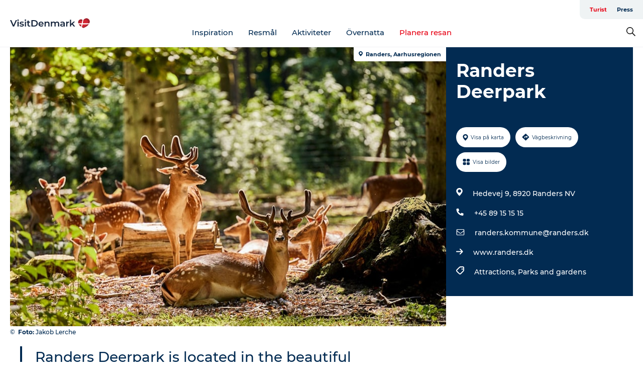

--- FILE ---
content_type: application/javascript; charset=UTF-8
request_url: https://www.visitdenmark.se/_next/static/chunks/89716.5fa02ad646657a07.js
body_size: 811
content:
"use strict";(self.webpackChunk_N_E=self.webpackChunk_N_E||[]).push([[89716],{89716:function(e,s,t){let n;t.r(s);var r=t(85893),a=t(67294),l=t(45697),c=t.n(l),i=t(6278),o=t(24434),h=t(94184),u=t.n(h),d=t(2664),x=t(16573),f=t(1020),m=t(46616),b=t(87385),g=t(48137),j=t(66339),p=t(12834),y=t(69275),Z=t(24245),k=t(25363),N=t(57292),v=t(7563),C=t(98694),I=t(15787),z=t(41664),P=t.n(z);let w=Z.Z.get("icon","chain"),_=Z.Z.get("icon","messenger"),H=Z.Z.get("icon","imessage-baloon"),S=Z.Z.get("icon","share"),T=e=>{let{iconPosition:s,url:t}=e,l=(0,N.Z)(),{isMobile:c}=(0,k.Z)(),{isIphone:h}=(0,d.v9)(e=>e.device),Z=(0,d.v9)(e=>e.location),z=(0,a.useRef)(null),T=(0,a.useRef)(null),[B,E]=(0,a.useState)("bottom"),[R,W]=(0,a.useState)(!1),[Y,D]=(0,a.useState)(!0),K=Z.origin+(t||Z.path),Q=(0,a.useCallback)(()=>{(0,C.vQ)(K)},[K]),q=(0,I.Z)(Q),A=(e,s)=>(0,r.jsx)(x.Z,{url:K,className:e,style:s,tabIndex:"0",children:(0,r.jsx)(f.Z,{size:40,round:!0})},"fb"),F=(e,s)=>(0,r.jsx)(m.Z,{url:K,className:e,style:s,tabIndex:"0",children:(0,r.jsx)(b.Z,{size:40,round:!0})},"tw"),G=(e,s)=>(0,r.jsx)(g.Z,{url:K,className:e,style:s,body:"".concat(K),tabIndex:"0",children:(0,r.jsx)(j.Z,{size:40,round:!0})},"email"),J=(e,s)=>(0,r.jsx)(o.Wm,{onClick:Q,onKeyPress:q,size:40,className:"".concat(e," copylink share-btn"),style:s,tabIndex:"0","aria-label":l("Share link"),children:(0,r.jsx)(w,{color:"#fff"})},"copylink"),L=[],M=[];if(c){let e=h?(e,s)=>(0,r.jsx)(o.Wm,{size:40,className:"".concat(e," imessage share-btn"),style:s,tabIndex:"0",children:(0,r.jsx)(P(),{href:"sms:?&body=".concat(K),target:"_self",tabIndex:"0",passHref:!0,legacyBehavior:!0,children:(0,r.jsx)("a",{children:(0,r.jsx)(H,{color:"#fff"})})})},"imsg"):null;L.push(A,F,(e,s)=>(0,r.jsx)(p.Z,{url:K,className:e,style:s,tabIndex:"0",children:(0,r.jsx)(y.Z,{size:40,round:!0})},"whtsp"),(e,s)=>(0,r.jsx)(o.Wm,{size:40,className:"".concat(e," messenger share-btn"),style:s,children:(0,r.jsx)(P(),{href:"fb-messenger://share/?link=".concat(K),target:"_self",tabIndex:"0",passHref:!0,legacyBehavior:!0,children:(0,r.jsx)("a",{children:(0,r.jsx)(_,{color:"#fff"})})})},"msngr"),e,G,J)}else L.push(A,F,G,J);L.forEach((e,s)=>{let t=null;t=R?{opacity:1,transform:"translateY(0)"}:"bottom"===B?{transform:"translateY(-".concat(100*(s+1),"%)"),opacity:0}:{transform:"translateY(".concat((L.length-s)*100,"%)"),opacity:0},"function"==typeof e&&M.push(e(B,t))});let O=(0,a.useCallback)(()=>{clearTimeout(n),R?(W(!1),n=setTimeout(()=>{D(!0)},400)):(W(!0),D(!1))},[R,Y]),U=(0,a.useCallback)(()=>{if(!z.current||!T.current)return;let e=T.current.scrollHeight,s=z.current.scrollHeight,t=z.current.getBoundingClientRect().top,n=window.innerHeight-t-s;E(n<e+20?"top":"bottom")},[z]);return(0,r.jsx)(i.ThemeProvider,{theme:{position:B,hidden:Y,animationDuration:.4},children:(0,r.jsx)(v.Z,{onScroll:U,throttle:70,children:(0,r.jsxs)(o.mN,{ref:z,children:[(0,r.jsxs)(o.Pg,{onClick:O,tabIndex:"0",onKeyPress:(0,I.Z)(O),className:u()("share-button",{active:R}),"aria-expanded":R,children:["right"!==s&&(0,r.jsx)(S,{}),(0,r.jsx)(o.kl,{children:l("share")}),"right"===s&&(0,r.jsx)(S,{})]}),(0,r.jsx)(o.a7,{onClick:O,ref:T,children:(0,r.jsx)(o.mD,{children:M})})]})})})};s.default=T,T.defaultProps={iconPosition:""},T.propTypes={iconPosition:c().string,url:c().string}}}]);

--- FILE ---
content_type: application/javascript; charset=UTF-8
request_url: https://www.visitdenmark.se/_next/static/chunks/37637.c69a1b18ba17e364.js
body_size: 720
content:
"use strict";(self.webpackChunk_N_E=self.webpackChunk_N_E||[]).push([[37637],{37637:function(a,c,e){e.r(c);var s=e(85893);e(67294);var t=e(45697),r=e.n(t);let l=a=>(0,s.jsx)("svg",{xmlns:"http://www.w3.org/2000/svg",width:a.width,height:a.height,className:a.className,viewBox:"0 0 22 13.036",version:"1.1",children:(0,s.jsx)("path",{fill:a.color,fillRule:"nonzero",transform:"translate(-5 -9)",stroke:"none",strokeWidth:"1",d:"M18.482 9.204c.614.087 1.215.241 1.809.424 1.037.319 2.016.763 2.936 1.338a.45.45 0 0 0 .225.065c1.082.005 2.162.003 3.243.004.087 0 .173.01.26.014 0 .021.003.03 0 .035-.05.078-.102.154-.153.232-.366.562-.68 1.15-.865 1.801-.02.07-.024.129.023.197.963 1.382 1.27 2.9.868 4.535-.353 1.435-1.175 2.553-2.425 3.345-.893.566-1.88.836-2.933.842a5.119 5.119 0 0 1-1.316-.17 5.52 5.52 0 0 1-2.702-1.594c-.099-.104-.19-.213-.296-.332l-1.178 1.757-1.158-1.732-.04.02a.177.177 0 0 0-.022.025c-.901 1.063-2.034 1.715-3.414 1.933a5.334 5.334 0 0 1-2.274-.127 5.422 5.422 0 0 1-2.68-1.671 5.418 5.418 0 0 1-1.317-2.8c-.19-.991.042-1.947.1-2.179a5.54 5.54 0 0 1 .857-1.862.215.215 0 0 0 .024-.16c-.163-.597-.443-1.14-.772-1.661-.084-.133-.184-.255-.276-.382v-.044c.018.002.037.005.055.005h3.318a.28.28 0 0 0 .143-.047 11.919 11.919 0 0 1 2.475-1.201 13.451 13.451 0 0 1 1.922-.521 15.392 15.392 0 0 1 1.91-.251c1.567-.12 2.82.045 3.653.162zm-1.387 7.306c0 2.429 1.97 4.413 4.391 4.404 2.43-.009 4.392-1.938 4.39-4.393-.002-2.531-2.055-4.434-4.484-4.385-2.398.05-4.275 1.983-4.297 4.374zm-6.587-4.39c-2.363-.02-4.423 1.951-4.382 4.463a4.388 4.388 0 1 0 8.777-.06 4.38 4.38 0 0 0-4.395-4.403zm.218-1.146c1.334.081 2.507.546 3.498 1.447.988.9 1.567 2.02 1.778 3.34.216-1.304.78-2.415 1.75-3.305.972-.89 2.129-1.358 3.442-1.457-1.558-.693-3.201-.987-4.892-1.02-1.922-.037-3.791.246-5.576.995zm10.751 2.764a2.71 2.71 0 0 1 2.72 2.71 2.723 2.723 0 1 1-5.446.007c.001-1.541 1.272-2.742 2.726-2.717zm1.773 2.717c0-.98-.793-1.776-1.766-1.776-.984 0-1.785.792-1.79 1.77a1.793 1.793 0 0 0 1.778 1.784c.976.004 1.779-.8 1.778-1.778zm-12.8-2.717a2.71 2.71 0 0 1 2.718 2.714 2.724 2.724 0 0 1-5.447 0c.003-1.552 1.282-2.74 2.729-2.714zm1.77 2.711a1.776 1.776 0 0 0-1.794-1.77 1.788 1.788 0 0 0-1.763 1.776 1.794 1.794 0 0 0 1.784 1.779 1.786 1.786 0 0 0 1.774-1.785zm9.258-.896a.902.902 0 0 1 .006 1.803.898.898 0 0 1-.909-.893c.001-.512.395-.91.903-.91zm-11.033-.008a.91.91 0 1 1 .003 1.82.898.898 0 0 1-.913-.915c0-.51.397-.904.91-.905z"})});l.defaultProps={width:22},l.propTypes={className:r().string,width:r().number,height:r().number,color:r().string},c.default=l}}]);

--- FILE ---
content_type: application/javascript; charset=UTF-8
request_url: https://www.visitdenmark.se/_next/static/chunks/main-e4ec7a994fac8df8.js
body_size: 28123
content:
(self.webpackChunk_N_E=self.webpackChunk_N_E||[]).push([[40179],{40037:function(){"trimStart"in String.prototype||(String.prototype.trimStart=String.prototype.trimLeft),"trimEnd"in String.prototype||(String.prototype.trimEnd=String.prototype.trimRight),"description"in Symbol.prototype||Object.defineProperty(Symbol.prototype,"description",{configurable:!0,get:function(){var e=/\((.*)\)/.exec(this.toString());return e?e[1]:void 0}}),Array.prototype.flat||(Array.prototype.flat=function(e,t){return t=this.concat.apply([],this),e>1&&t.some(Array.isArray)?t.flat(e-1):t},Array.prototype.flatMap=function(e,t){return this.map(e,t).flat()}),Promise.prototype.finally||(Promise.prototype.finally=function(e){if("function"!=typeof e)return this.then(e,e);var t=this.constructor||Promise;return this.then(function(r){return t.resolve(e()).then(function(){return r})},function(r){return t.resolve(e()).then(function(){throw r})})}),Object.fromEntries||(Object.fromEntries=function(e){return Array.from(e).reduce(function(e,t){return e[t[0]]=t[1],e},{})})},64266:function(e,t,r){"use strict";Object.defineProperty(t,"__esModule",{value:!0}),Object.defineProperty(t,"addBasePath",{enumerable:!0,get:function(){return o}});let n=r(5246),a=r(82387);function o(e,t){return(0,a.normalizePathTrailingSlash)((0,n.addPathPrefix)(e,""))}("function"==typeof t.default||"object"==typeof t.default&&null!==t.default)&&void 0===t.default.__esModule&&(Object.defineProperty(t.default,"__esModule",{value:!0}),Object.assign(t.default,t),e.exports=t.default)},370:function(e,t,r){"use strict";Object.defineProperty(t,"__esModule",{value:!0}),Object.defineProperty(t,"addLocale",{enumerable:!0,get:function(){return n}}),r(82387);let n=function(e){for(var t=arguments.length,r=Array(t>1?t-1:0),n=1;n<t;n++)r[n-1]=arguments[n];return e};("function"==typeof t.default||"object"==typeof t.default&&null!==t.default)&&void 0===t.default.__esModule&&(Object.defineProperty(t.default,"__esModule",{value:!0}),Object.assign(t.default,t),e.exports=t.default)},2249:function(e,t){"use strict";Object.defineProperty(t,"__esModule",{value:!0}),Object.defineProperty(t,"detectDomainLocale",{enumerable:!0,get:function(){return r}});let r=function(){for(var e=arguments.length,t=Array(e),r=0;r<e;r++)t[r]=arguments[r]};("function"==typeof t.default||"object"==typeof t.default&&null!==t.default)&&void 0===t.default.__esModule&&(Object.defineProperty(t.default,"__esModule",{value:!0}),Object.assign(t.default,t),e.exports=t.default)},12140:function(e,t,r){"use strict";Object.defineProperty(t,"__esModule",{value:!0}),Object.defineProperty(t,"hasBasePath",{enumerable:!0,get:function(){return a}});let n=r(76325);function a(e){return(0,n.pathHasPrefix)(e,"")}("function"==typeof t.default||"object"==typeof t.default&&null!==t.default)&&void 0===t.default.__esModule&&(Object.defineProperty(t.default,"__esModule",{value:!0}),Object.assign(t.default,t),e.exports=t.default)},19623:function(e,t){"use strict";let r;Object.defineProperty(t,"__esModule",{value:!0}),function(e,t){for(var r in t)Object.defineProperty(e,r,{enumerable:!0,get:t[r]})}(t,{DOMAttributeNames:function(){return n},isEqualNode:function(){return o},default:function(){return i}});let n={acceptCharset:"accept-charset",className:"class",htmlFor:"for",httpEquiv:"http-equiv",noModule:"noModule"};function a(e){let{type:t,props:r}=e,a=document.createElement(t);for(let e in r){if(!r.hasOwnProperty(e)||"children"===e||"dangerouslySetInnerHTML"===e||void 0===r[e])continue;let o=n[e]||e.toLowerCase();"script"===t&&("async"===o||"defer"===o||"noModule"===o)?a[o]=!!r[e]:a.setAttribute(o,r[e])}let{children:o,dangerouslySetInnerHTML:i}=r;return i?a.innerHTML=i.__html||"":o&&(a.textContent="string"==typeof o?o:Array.isArray(o)?o.join(""):""),a}function o(e,t){if(e instanceof HTMLElement&&t instanceof HTMLElement){let r=t.getAttribute("nonce");if(r&&!e.getAttribute("nonce")){let n=t.cloneNode(!0);return n.setAttribute("nonce",""),n.nonce=r,r===e.nonce&&e.isEqualNode(n)}}return e.isEqualNode(t)}function i(){return{mountedInstances:new Set,updateHead:e=>{let t={};e.forEach(e=>{if("link"===e.type&&e.props["data-optimized-fonts"]){if(document.querySelector('style[data-href="'+e.props["data-href"]+'"]'))return;e.props.href=e.props["data-href"],e.props["data-href"]=void 0}let r=t[e.type]||[];r.push(e),t[e.type]=r});let n=t.title?t.title[0]:null,a="";if(n){let{children:e}=n.props;a="string"==typeof e?e:Array.isArray(e)?e.join(""):""}a!==document.title&&(document.title=a),["meta","base","link","style","script"].forEach(e=>{r(e,t[e]||[])})}}}r=(e,t)=>{let r=document.getElementsByTagName("head")[0],n=r.querySelector("meta[name=next-head-count]"),i=Number(n.content),l=[];for(let t=0,r=n.previousElementSibling;t<i;t++,r=(null==r?void 0:r.previousElementSibling)||null){var u;(null==r?void 0:null==(u=r.tagName)?void 0:u.toLowerCase())===e&&l.push(r)}let s=t.map(a).filter(e=>{for(let t=0,r=l.length;t<r;t++){let r=l[t];if(o(r,e))return l.splice(t,1),!1}return!0});l.forEach(e=>{var t;return null==(t=e.parentNode)?void 0:t.removeChild(e)}),s.forEach(e=>r.insertBefore(e,n)),n.content=(i-l.length+s.length).toString()},("function"==typeof t.default||"object"==typeof t.default&&null!==t.default)&&void 0===t.default.__esModule&&(Object.defineProperty(t.default,"__esModule",{value:!0}),Object.assign(t.default,t),e.exports=t.default)},15274:function(e,t,r){"use strict";let n,a,o,i,l,u,s,c,f,d,h,p;Object.defineProperty(t,"__esModule",{value:!0});let m=r(61757);Object.defineProperty(t,"__esModule",{value:!0}),function(e,t){for(var r in t)Object.defineProperty(e,r,{enumerable:!0,get:t[r]})}(t,{version:function(){return G},router:function(){return n},emitter:function(){return V},initialize:function(){return K},hydrate:function(){return ec}});let g=r(38754);r(40037);let y=g._(r(67294)),_=g._(r(20745)),b=r(79958),v=g._(r(96595)),P=r(69955),w=r(3105),j=r(63162),S=r(53908),E=r(7905),O=r(79064),R=r(73232),x=g._(r(19623)),C=g._(r(29030)),M=g._(r(35108)),A=r(42827),L=r(96885),I=r(80676),T=r(83341),N=r(39577),k=r(12140),D=r(24224),B=r(29486),H=r(78463),U=g._(r(24225)),F=e=>t=>e(t)+"",W=r.u;r.u=F(W);let q=r.k;r.k=F(q);let z=r.miniCssF;r.miniCssF=F(z);let G="13.4.12",V=(0,v.default)(),X=e=>[].slice.call(e),$=!1;self.__next_require__=r;class Y extends y.default.Component{componentDidCatch(e,t){this.props.fn(e,t)}componentDidMount(){this.scrollToHash(),n.isSsr&&(a.isFallback||a.nextExport&&((0,j.isDynamicRoute)(n.pathname)||location.search||$)||a.props&&a.props.__N_SSG&&(location.search||$))&&n.replace(n.pathname+"?"+String((0,S.assign)((0,S.urlQueryToSearchParams)(n.query),new URLSearchParams(location.search))),o,{_h:1,shallow:!a.isFallback&&!$}).catch(e=>{if(!e.cancelled)throw e})}componentDidUpdate(){this.scrollToHash()}scrollToHash(){let{hash:e}=location;if(!(e=e&&e.substring(1)))return;let t=document.getElementById(e);t&&setTimeout(()=>t.scrollIntoView(),0)}render(){return this.props.children}}async function K(e){void 0===e&&(e={}),a=JSON.parse(document.getElementById("__NEXT_DATA__").textContent),window.__NEXT_DATA__=a,p=a.defaultLocale;let t=a.assetPrefix||"";if(r.p=""+t+"/_next/",(0,E.setConfig)({serverRuntimeConfig:{},publicRuntimeConfig:a.runtimeConfig||{}}),o=(0,O.getURL)(),(0,k.hasBasePath)(o)&&(o=(0,N.removeBasePath)(o)),a.scriptLoader){let{initScriptLoader:e}=r(85442);e(a.scriptLoader)}i=new C.default(a.buildId,t);let s=e=>{let[t,r]=e;return i.routeLoader.onEntrypoint(t,r)};return window.__NEXT_P&&window.__NEXT_P.map(e=>setTimeout(()=>s(e),0)),window.__NEXT_P=[],window.__NEXT_P.push=s,(u=(0,x.default)()).getIsSsr=()=>n.isSsr,l=document.getElementById("__next"),{assetPrefix:t}}function J(e,t){return y.default.createElement(e,t)}function Q(e){var t;let{children:r}=e,a=y.default.useMemo(()=>(0,B.adaptForAppRouterInstance)(n),[]);return y.default.createElement(Y,{fn:e=>ee({App:f,err:e}).catch(e=>console.error("Error rendering page: ",e))},y.default.createElement(D.AppRouterContext.Provider,{value:a},y.default.createElement(H.SearchParamsContext.Provider,{value:(0,B.adaptForSearchParams)(n)},y.default.createElement(B.PathnameContextProviderAdapter,{router:n,isAutoExport:null!=(t=self.__NEXT_DATA__.autoExport)&&t},y.default.createElement(P.RouterContext.Provider,{value:(0,L.makePublicRouterInstance)(n)},y.default.createElement(b.HeadManagerContext.Provider,{value:u},y.default.createElement(T.ImageConfigContext.Provider,{value:{deviceSizes:[640,750,828,1080,1200,1920,2048,3840],imageSizes:[16,32,48,64,96,128,256,384],path:"/_next/image",loader:"default",dangerouslyAllowSVG:!1,unoptimized:!1}},r)))))))}let Z=e=>t=>{let r={...t,Component:h,err:a.err,router:n};return y.default.createElement(Q,null,J(e,r))};function ee(e){let{App:t,err:l}=e;return console.error(l),console.error("A client-side exception has occurred, see here for more info: https://nextjs.org/docs/messages/client-side-exception-occurred"),i.loadPage("/_error").then(n=>{let{page:a,styleSheets:o}=n;return(null==s?void 0:s.Component)===a?Promise.resolve().then(()=>m._(r(43499))).then(n=>Promise.resolve().then(()=>m._(r(65035))).then(r=>(t=r.default,e.App=t,n))).then(e=>({ErrorComponent:e.default,styleSheets:[]})):{ErrorComponent:a,styleSheets:o}}).then(r=>{var i;let{ErrorComponent:u,styleSheets:s}=r,c=Z(t),f={Component:u,AppTree:c,router:n,ctx:{err:l,pathname:a.page,query:a.query,asPath:o,AppTree:c}};return Promise.resolve((null==(i=e.props)?void 0:i.err)?e.props:(0,O.loadGetInitialProps)(t,f)).then(t=>eu({...e,err:l,Component:u,styleSheets:s,props:t}))})}function et(e){let{callback:t}=e;return y.default.useLayoutEffect(()=>t(),[t]),null}let er=null,en=!0;function ea(){["beforeRender","afterHydrate","afterRender","routeChange"].forEach(e=>performance.clearMarks(e))}function eo(){O.ST&&(performance.mark("afterHydrate"),performance.measure("Next.js-before-hydration","navigationStart","beforeRender"),performance.measure("Next.js-hydration","beforeRender","afterHydrate"),d&&performance.getEntriesByName("Next.js-hydration").forEach(d),ea())}function ei(){if(!O.ST)return;performance.mark("afterRender");let e=performance.getEntriesByName("routeChange","mark");e.length&&(performance.measure("Next.js-route-change-to-render",e[0].name,"beforeRender"),performance.measure("Next.js-render","beforeRender","afterRender"),d&&(performance.getEntriesByName("Next.js-render").forEach(d),performance.getEntriesByName("Next.js-route-change-to-render").forEach(d)),ea(),["Next.js-route-change-to-render","Next.js-render"].forEach(e=>performance.clearMeasures(e)))}function el(e){let{callbacks:t,children:r}=e;return y.default.useLayoutEffect(()=>t.forEach(e=>e()),[t]),y.default.useEffect(()=>{(0,M.default)(d)},[]),r}function eu(e){let t,{App:r,Component:a,props:o,err:i}=e,u="initial"in e?void 0:e.styleSheets;a=a||s.Component,o=o||s.props;let f={...o,Component:a,err:i,router:n};s=f;let d=!1,h=new Promise((e,r)=>{c&&c(),t=()=>{c=null,e()},c=()=>{d=!0,c=null;let e=Error("Cancel rendering route");e.cancelled=!0,r(e)}});function p(){t()}!function(){if(!u)return;let e=X(document.querySelectorAll("style[data-n-href]")),t=new Set(e.map(e=>e.getAttribute("data-n-href"))),r=document.querySelector("noscript[data-n-css]"),n=null==r?void 0:r.getAttribute("data-n-css");u.forEach(e=>{let{href:r,text:a}=e;if(!t.has(r)){let e=document.createElement("style");e.setAttribute("data-n-href",r),e.setAttribute("media","x"),n&&e.setAttribute("nonce",n),document.head.appendChild(e),e.appendChild(document.createTextNode(a))}})}();let m=y.default.createElement(y.default.Fragment,null,y.default.createElement(et,{callback:function(){if(u&&!d){let e=new Set(u.map(e=>e.href)),t=X(document.querySelectorAll("style[data-n-href]")),r=t.map(e=>e.getAttribute("data-n-href"));for(let n=0;n<r.length;++n)e.has(r[n])?t[n].removeAttribute("media"):t[n].setAttribute("media","x");let n=document.querySelector("noscript[data-n-css]");n&&u.forEach(e=>{let{href:t}=e,r=document.querySelector('style[data-n-href="'+t+'"]');r&&(n.parentNode.insertBefore(r,n.nextSibling),n=r)}),X(document.querySelectorAll("link[data-n-p]")).forEach(e=>{e.parentNode.removeChild(e)})}if(e.scroll){let{x:t,y:r}=e.scroll;(0,w.handleSmoothScroll)(()=>{window.scrollTo(t,r)})}}}),y.default.createElement(Q,null,J(r,f),y.default.createElement(R.Portal,{type:"next-route-announcer"},y.default.createElement(A.RouteAnnouncer,null))));return!function(e,t){O.ST&&performance.mark("beforeRender");let r=t(en?eo:ei);if(er){let e=y.default.startTransition;e(()=>{er.render(r)})}else er=_.default.hydrateRoot(e,r,{onRecoverableError:U.default}),en=!1}(l,e=>y.default.createElement(el,{callbacks:[e,p]},m)),h}async function es(e){if(e.err){await ee(e);return}try{await eu(e)}catch(r){let t=(0,I.getProperError)(r);if(t.cancelled)throw t;await ee({...e,err:t})}}async function ec(e){let t=a.err;try{let e=await i.routeLoader.whenEntrypoint("/_app");if("error"in e)throw e.error;let{component:t,exports:r}=e;f=t,r&&r.reportWebVitals&&(d=e=>{let t,{id:n,name:a,startTime:o,value:i,duration:l,entryType:u,entries:s,attribution:c}=e,f=Date.now()+"-"+(Math.floor(Math.random()*(9e12-1))+1e12);s&&s.length&&(t=s[0].startTime);let d={id:n||f,name:a,startTime:o||t,value:null==i?l:i,label:"mark"===u||"measure"===u?"custom":"web-vital"};c&&(d.attribution=c),r.reportWebVitals(d)});let n=await i.routeLoader.whenEntrypoint(a.page);if("error"in n)throw n.error;h=n.component}catch(e){t=(0,I.getProperError)(e)}window.__NEXT_PRELOADREADY&&await window.__NEXT_PRELOADREADY(a.dynamicIds),n=(0,L.createRouter)(a.page,a.query,o,{initialProps:a.props,pageLoader:i,App:f,Component:h,wrapApp:Z,err:t,isFallback:!!a.isFallback,subscription:(e,t,r)=>es(Object.assign({},e,{App:t,scroll:r})),locale:a.locale,locales:a.locales,defaultLocale:p,domainLocales:a.domainLocales,isPreview:a.isPreview}),$=await n._initialMatchesMiddlewarePromise;let r={App:f,initial:!0,Component:h,props:a.props,err:t};(null==e?void 0:e.beforeRender)&&await e.beforeRender(),es(r)}("function"==typeof t.default||"object"==typeof t.default&&null!==t.default)&&void 0===t.default.__esModule&&(Object.defineProperty(t.default,"__esModule",{value:!0}),Object.assign(t.default,t),e.exports=t.default)},14642:function(e,t,r){"use strict";Object.defineProperty(t,"__esModule",{value:!0});let n=r(15274);window.next={version:n.version,get router(){return n.router},emitter:n.emitter},(0,n.initialize)({}).then(()=>(0,n.hydrate)()).catch(console.error),("function"==typeof t.default||"object"==typeof t.default&&null!==t.default)&&void 0===t.default.__esModule&&(Object.defineProperty(t.default,"__esModule",{value:!0}),Object.assign(t.default,t),e.exports=t.default)},82387:function(e,t,r){"use strict";Object.defineProperty(t,"__esModule",{value:!0}),Object.defineProperty(t,"normalizePathTrailingSlash",{enumerable:!0,get:function(){return o}});let n=r(67734),a=r(64046),o=e=>{if(!e.startsWith("/"))return e;let{pathname:t,query:r,hash:o}=(0,a.parsePath)(e);return""+(0,n.removeTrailingSlash)(t)+r+o};("function"==typeof t.default||"object"==typeof t.default&&null!==t.default)&&void 0===t.default.__esModule&&(Object.defineProperty(t.default,"__esModule",{value:!0}),Object.assign(t.default,t),e.exports=t.default)},24225:function(e,t,r){"use strict";Object.defineProperty(t,"__esModule",{value:!0}),Object.defineProperty(t,"default",{enumerable:!0,get:function(){return a}});let n=r(54149);function a(e){let t="function"==typeof reportError?reportError:e=>{window.console.error(e)};e.digest!==n.NEXT_DYNAMIC_NO_SSR_CODE&&t(e)}("function"==typeof t.default||"object"==typeof t.default&&null!==t.default)&&void 0===t.default.__esModule&&(Object.defineProperty(t.default,"__esModule",{value:!0}),Object.assign(t.default,t),e.exports=t.default)},29030:function(e,t,r){"use strict";Object.defineProperty(t,"__esModule",{value:!0}),Object.defineProperty(t,"default",{enumerable:!0,get:function(){return d}});let n=r(38754),a=r(64266),o=r(35036),i=n._(r(9184)),l=r(370),u=r(63162),s=r(73460),c=r(67734),f=r(95564);class d{getPageList(){return(0,f.getClientBuildManifest)().then(e=>e.sortedPages)}getMiddleware(){return window.__MIDDLEWARE_MATCHERS=[],window.__MIDDLEWARE_MATCHERS}getDataHref(e){let{asPath:t,href:r,locale:n}=e,{pathname:f,query:d,search:h}=(0,s.parseRelativeUrl)(r),{pathname:p}=(0,s.parseRelativeUrl)(t),m=(0,c.removeTrailingSlash)(f);if("/"!==m[0])throw Error('Route name should start with a "/", got "'+m+'"');return(e=>{let t=(0,i.default)((0,c.removeTrailingSlash)((0,l.addLocale)(e,n)),".json");return(0,a.addBasePath)("/_next/data/"+this.buildId+t+h,!0)})(e.skipInterpolation?p:(0,u.isDynamicRoute)(m)?(0,o.interpolateAs)(f,p,d).result:m)}_isSsg(e){return this.promisedSsgManifest.then(t=>t.has(e))}loadPage(e){return this.routeLoader.loadRoute(e).then(e=>{if("component"in e)return{page:e.component,mod:e.exports,styleSheets:e.styles.map(e=>({href:e.href,text:e.content}))};throw e.error})}prefetch(e){return this.routeLoader.prefetch(e)}constructor(e,t){this.routeLoader=(0,f.createRouteLoader)(t),this.buildId=e,this.assetPrefix=t,this.promisedSsgManifest=new Promise(e=>{window.__SSG_MANIFEST?e(window.__SSG_MANIFEST):window.__SSG_MANIFEST_CB=()=>{e(window.__SSG_MANIFEST)}})}}("function"==typeof t.default||"object"==typeof t.default&&null!==t.default)&&void 0===t.default.__esModule&&(Object.defineProperty(t.default,"__esModule",{value:!0}),Object.assign(t.default,t),e.exports=t.default)},35108:function(e,t,r){"use strict";let n;Object.defineProperty(t,"__esModule",{value:!0}),Object.defineProperty(t,"default",{enumerable:!0,get:function(){return l}});let a=["CLS","FCP","FID","INP","LCP","TTFB"];location.href;let o=!1;function i(e){n&&n(e)}let l=e=>{if(n=e,!o)for(let e of(o=!0,a))try{let t;t||(t=r(78018)),t["on"+e](i)}catch(t){console.warn("Failed to track "+e+" web-vital",t)}};("function"==typeof t.default||"object"==typeof t.default&&null!==t.default)&&void 0===t.default.__esModule&&(Object.defineProperty(t.default,"__esModule",{value:!0}),Object.assign(t.default,t),e.exports=t.default)},73232:function(e,t,r){"use strict";Object.defineProperty(t,"__esModule",{value:!0}),Object.defineProperty(t,"Portal",{enumerable:!0,get:function(){return o}});let n=r(67294),a=r(73935),o=e=>{let{children:t,type:r}=e,[o,i]=(0,n.useState)(null);return(0,n.useEffect)(()=>{let e=document.createElement(r);return document.body.appendChild(e),i(e),()=>{document.body.removeChild(e)}},[r]),o?(0,a.createPortal)(t,o):null};("function"==typeof t.default||"object"==typeof t.default&&null!==t.default)&&void 0===t.default.__esModule&&(Object.defineProperty(t.default,"__esModule",{value:!0}),Object.assign(t.default,t),e.exports=t.default)},39577:function(e,t,r){"use strict";function n(e){return(e=e.slice(0)).startsWith("/")||(e="/"+e),e}Object.defineProperty(t,"__esModule",{value:!0}),Object.defineProperty(t,"removeBasePath",{enumerable:!0,get:function(){return n}}),r(12140),("function"==typeof t.default||"object"==typeof t.default&&null!==t.default)&&void 0===t.default.__esModule&&(Object.defineProperty(t.default,"__esModule",{value:!0}),Object.assign(t.default,t),e.exports=t.default)},52080:function(e,t,r){"use strict";function n(e,t){return e}Object.defineProperty(t,"__esModule",{value:!0}),Object.defineProperty(t,"removeLocale",{enumerable:!0,get:function(){return n}}),r(64046),("function"==typeof t.default||"object"==typeof t.default&&null!==t.default)&&void 0===t.default.__esModule&&(Object.defineProperty(t.default,"__esModule",{value:!0}),Object.assign(t.default,t),e.exports=t.default)},10029:function(e,t){"use strict";Object.defineProperty(t,"__esModule",{value:!0}),function(e,t){for(var r in t)Object.defineProperty(e,r,{enumerable:!0,get:t[r]})}(t,{requestIdleCallback:function(){return r},cancelIdleCallback:function(){return n}});let r="undefined"!=typeof self&&self.requestIdleCallback&&self.requestIdleCallback.bind(window)||function(e){let t=Date.now();return self.setTimeout(function(){e({didTimeout:!1,timeRemaining:function(){return Math.max(0,50-(Date.now()-t))}})},1)},n="undefined"!=typeof self&&self.cancelIdleCallback&&self.cancelIdleCallback.bind(window)||function(e){return clearTimeout(e)};("function"==typeof t.default||"object"==typeof t.default&&null!==t.default)&&void 0===t.default.__esModule&&(Object.defineProperty(t.default,"__esModule",{value:!0}),Object.assign(t.default,t),e.exports=t.default)},42827:function(e,t,r){"use strict";Object.defineProperty(t,"__esModule",{value:!0}),function(e,t){for(var r in t)Object.defineProperty(e,r,{enumerable:!0,get:t[r]})}(t,{RouteAnnouncer:function(){return l},default:function(){return u}});let n=r(38754),a=n._(r(67294)),o=r(96885),i={border:0,clip:"rect(0 0 0 0)",height:"1px",margin:"-1px",overflow:"hidden",padding:0,position:"absolute",top:0,width:"1px",whiteSpace:"nowrap",wordWrap:"normal"},l=()=>{let{asPath:e}=(0,o.useRouter)(),[t,r]=a.default.useState(""),n=a.default.useRef(e);return a.default.useEffect(()=>{if(n.current!==e){if(n.current=e,document.title)r(document.title);else{var t;let n=document.querySelector("h1"),a=null!=(t=null==n?void 0:n.innerText)?t:null==n?void 0:n.textContent;r(a||e)}}},[e]),a.default.createElement("p",{"aria-live":"assertive",id:"__next-route-announcer__",role:"alert",style:i},t)},u=l;("function"==typeof t.default||"object"==typeof t.default&&null!==t.default)&&void 0===t.default.__esModule&&(Object.defineProperty(t.default,"__esModule",{value:!0}),Object.assign(t.default,t),e.exports=t.default)},95564:function(e,t,r){"use strict";Object.defineProperty(t,"__esModule",{value:!0}),function(e,t){for(var r in t)Object.defineProperty(e,r,{enumerable:!0,get:t[r]})}(t,{markAssetError:function(){return l},isAssetError:function(){return u},getClientBuildManifest:function(){return d},createRouteLoader:function(){return p}}),r(38754),r(9184);let n=r(466),a=r(10029);function o(e,t,r){let n,a=t.get(e);if(a)return"future"in a?a.future:Promise.resolve(a);let o=new Promise(e=>{n=e});return t.set(e,a={resolve:n,future:o}),r?r().then(e=>(n(e),e)).catch(r=>{throw t.delete(e),r}):o}let i=Symbol("ASSET_LOAD_ERROR");function l(e){return Object.defineProperty(e,i,{})}function u(e){return e&&i in e}let s=function(e){try{return e=document.createElement("link"),!!window.MSInputMethodContext&&!!document.documentMode||e.relList.supports("prefetch")}catch(e){return!1}}(),c=()=>"";function f(e,t,r){return new Promise((n,o)=>{let i=!1;e.then(e=>{i=!0,n(e)}).catch(o),(0,a.requestIdleCallback)(()=>setTimeout(()=>{i||o(r)},t))})}function d(){if(self.__BUILD_MANIFEST)return Promise.resolve(self.__BUILD_MANIFEST);let e=new Promise(e=>{let t=self.__BUILD_MANIFEST_CB;self.__BUILD_MANIFEST_CB=()=>{e(self.__BUILD_MANIFEST),t&&t()}});return f(e,3800,l(Error("Failed to load client build manifest")))}function h(e,t){return d().then(r=>{if(!(t in r))throw l(Error("Failed to lookup route: "+t));let a=r[t].map(t=>e+"/_next/"+encodeURI(t));return{scripts:a.filter(e=>e.endsWith(".js")).map(e=>(0,n.__unsafeCreateTrustedScriptURL)(e)+c()),css:a.filter(e=>e.endsWith(".css")).map(e=>e+c())}})}function p(e){let t=new Map,r=new Map,n=new Map,i=new Map;function u(e){{var t;let n=r.get(e.toString());return n||(document.querySelector('script[src^="'+e+'"]')?Promise.resolve():(r.set(e.toString(),n=new Promise((r,n)=>{(t=document.createElement("script")).onload=r,t.onerror=()=>n(l(Error("Failed to load script: "+e))),t.crossOrigin=void 0,t.src=e,document.body.appendChild(t)})),n))}}function c(e){let t=n.get(e);return t||n.set(e,t=fetch(e).then(t=>{if(!t.ok)throw Error("Failed to load stylesheet: "+e);return t.text().then(t=>({href:e,content:t}))}).catch(e=>{throw l(e)})),t}return{whenEntrypoint:e=>o(e,t),onEntrypoint(e,r){(r?Promise.resolve().then(()=>r()).then(e=>({component:e&&e.default||e,exports:e}),e=>({error:e})):Promise.resolve(void 0)).then(r=>{let n=t.get(e);n&&"resolve"in n?r&&(t.set(e,r),n.resolve(r)):(r?t.set(e,r):t.delete(e),i.delete(e))})},loadRoute(r,n){return o(r,i,()=>{let a;return f(h(e,r).then(e=>{let{scripts:n,css:a}=e;return Promise.all([t.has(r)?[]:Promise.all(n.map(u)),Promise.all(a.map(c))])}).then(e=>this.whenEntrypoint(r).then(t=>({entrypoint:t,styles:e[1]}))),3800,l(Error("Route did not complete loading: "+r))).then(e=>{let{entrypoint:t,styles:r}=e,n=Object.assign({styles:r},t);return"error"in t?t:n}).catch(e=>{if(n)throw e;return{error:e}}).finally(()=>null==a?void 0:a())})},prefetch(t){let r;return(r=navigator.connection)&&(r.saveData||/2g/.test(r.effectiveType))?Promise.resolve():h(e,t).then(e=>Promise.all(s?e.scripts.map(e=>{var t,r,n;return t=e.toString(),r="script",new Promise((e,a)=>{let o='\n      link[rel="prefetch"][href^="'+t+'"],\n      link[rel="preload"][href^="'+t+'"],\n      script[src^="'+t+'"]';if(document.querySelector(o))return e();n=document.createElement("link"),r&&(n.as=r),n.rel="prefetch",n.crossOrigin=void 0,n.onload=e,n.onerror=()=>a(l(Error("Failed to prefetch: "+t))),n.href=t,document.head.appendChild(n)})}):[])).then(()=>{(0,a.requestIdleCallback)(()=>this.loadRoute(t,!0).catch(()=>{}))}).catch(()=>{})}}}("function"==typeof t.default||"object"==typeof t.default&&null!==t.default)&&void 0===t.default.__esModule&&(Object.defineProperty(t.default,"__esModule",{value:!0}),Object.assign(t.default,t),e.exports=t.default)},96885:function(e,t,r){"use strict";Object.defineProperty(t,"__esModule",{value:!0}),function(e,t){for(var r in t)Object.defineProperty(e,r,{enumerable:!0,get:t[r]})}(t,{Router:function(){return o.default},default:function(){return h},withRouter:function(){return u.default},useRouter:function(){return p},createRouter:function(){return m},makePublicRouterInstance:function(){return g}});let n=r(38754),a=n._(r(67294)),o=n._(r(15932)),i=r(69955),l=n._(r(80676)),u=n._(r(38620)),s={router:null,readyCallbacks:[],ready(e){if(this.router)return e();this.readyCallbacks.push(e)}},c=["pathname","route","query","asPath","components","isFallback","basePath","locale","locales","defaultLocale","isReady","isPreview","isLocaleDomain","domainLocales"],f=["push","replace","reload","back","prefetch","beforePopState"];function d(){if(!s.router)throw Error('No router instance found.\nYou should only use "next/router" on the client side of your app.\n');return s.router}Object.defineProperty(s,"events",{get:()=>o.default.events}),c.forEach(e=>{Object.defineProperty(s,e,{get(){let t=d();return t[e]}})}),f.forEach(e=>{s[e]=function(){for(var t=arguments.length,r=Array(t),n=0;n<t;n++)r[n]=arguments[n];let a=d();return a[e](...r)}}),["routeChangeStart","beforeHistoryChange","routeChangeComplete","routeChangeError","hashChangeStart","hashChangeComplete"].forEach(e=>{s.ready(()=>{o.default.events.on(e,function(){for(var t=arguments.length,r=Array(t),n=0;n<t;n++)r[n]=arguments[n];let a="on"+e.charAt(0).toUpperCase()+e.substring(1);if(s[a])try{s[a](...r)}catch(e){console.error("Error when running the Router event: "+a),console.error((0,l.default)(e)?e.message+"\n"+e.stack:e+"")}})})});let h=s;function p(){let e=a.default.useContext(i.RouterContext);if(!e)throw Error("NextRouter was not mounted. https://nextjs.org/docs/messages/next-router-not-mounted");return e}function m(){for(var e=arguments.length,t=Array(e),r=0;r<e;r++)t[r]=arguments[r];return s.router=new o.default(...t),s.readyCallbacks.forEach(e=>e()),s.readyCallbacks=[],s.router}function g(e){let t={};for(let r of c){if("object"==typeof e[r]){t[r]=Object.assign(Array.isArray(e[r])?[]:{},e[r]);continue}t[r]=e[r]}return t.events=o.default.events,f.forEach(r=>{t[r]=function(){for(var t=arguments.length,n=Array(t),a=0;a<t;a++)n[a]=arguments[a];return e[r](...n)}}),t}("function"==typeof t.default||"object"==typeof t.default&&null!==t.default)&&void 0===t.default.__esModule&&(Object.defineProperty(t.default,"__esModule",{value:!0}),Object.assign(t.default,t),e.exports=t.default)},85442:function(e,t,r){"use strict";Object.defineProperty(t,"__esModule",{value:!0}),function(e,t){for(var r in t)Object.defineProperty(e,r,{enumerable:!0,get:t[r]})}(t,{handleClientScriptLoad:function(){return m},initScriptLoader:function(){return g},default:function(){return _}});let n=r(38754),a=r(61757),o=n._(r(73935)),i=a._(r(67294)),l=r(79958),u=r(19623),s=r(10029),c=new Map,f=new Set,d=["onLoad","onReady","dangerouslySetInnerHTML","children","onError","strategy","stylesheets"],h=e=>{if(o.default.preinit){e.forEach(e=>{o.default.preinit(e,{as:"style"})});return}{let t=document.head;e.forEach(e=>{let r=document.createElement("link");r.type="text/css",r.rel="stylesheet",r.href=e,t.appendChild(r)})}},p=e=>{let{src:t,id:r,onLoad:n=()=>{},onReady:a=null,dangerouslySetInnerHTML:o,children:i="",strategy:l="afterInteractive",onError:s,stylesheets:p}=e,m=r||t;if(m&&f.has(m))return;if(c.has(t)){f.add(m),c.get(t).then(n,s);return}let g=()=>{a&&a(),f.add(m)},y=document.createElement("script"),_=new Promise((e,t)=>{y.addEventListener("load",function(t){e(),n&&n.call(this,t),g()}),y.addEventListener("error",function(e){t(e)})}).catch(function(e){s&&s(e)});for(let[r,n]of(o?(y.innerHTML=o.__html||"",g()):i?(y.textContent="string"==typeof i?i:Array.isArray(i)?i.join(""):"",g()):t&&(y.src=t,c.set(t,_)),Object.entries(e))){if(void 0===n||d.includes(r))continue;let e=u.DOMAttributeNames[r]||r.toLowerCase();y.setAttribute(e,n)}"worker"===l&&y.setAttribute("type","text/partytown"),y.setAttribute("data-nscript",l),p&&h(p),document.body.appendChild(y)};function m(e){let{strategy:t="afterInteractive"}=e;"lazyOnload"===t?window.addEventListener("load",()=>{(0,s.requestIdleCallback)(()=>p(e))}):p(e)}function g(e){e.forEach(m),function(){let e=[...document.querySelectorAll('[data-nscript="beforeInteractive"]'),...document.querySelectorAll('[data-nscript="beforePageRender"]')];e.forEach(e=>{let t=e.id||e.getAttribute("src");f.add(t)})}()}function y(e){let{id:t,src:r="",onLoad:n=()=>{},onReady:a=null,strategy:u="afterInteractive",onError:c,stylesheets:d,...h}=e,{updateScripts:m,scripts:g,getIsSsr:y,appDir:_,nonce:b}=(0,i.useContext)(l.HeadManagerContext),v=(0,i.useRef)(!1);(0,i.useEffect)(()=>{let e=t||r;v.current||(a&&e&&f.has(e)&&a(),v.current=!0)},[a,t,r]);let P=(0,i.useRef)(!1);if((0,i.useEffect)(()=>{!P.current&&("afterInteractive"===u?p(e):"lazyOnload"===u&&("complete"===document.readyState?(0,s.requestIdleCallback)(()=>p(e)):window.addEventListener("load",()=>{(0,s.requestIdleCallback)(()=>p(e))})),P.current=!0)},[e,u]),("beforeInteractive"===u||"worker"===u)&&(m?(g[u]=(g[u]||[]).concat([{id:t,src:r,onLoad:n,onReady:a,onError:c,...h}]),m(g)):y&&y()?f.add(t||r):y&&!y()&&p(e)),_){if(d&&d.forEach(e=>{o.default.preinit(e,{as:"style"})}),"beforeInteractive"===u)return r?(o.default.preload(r,h.integrity?{as:"script",integrity:h.integrity}:{as:"script"}),i.default.createElement("script",{nonce:b,dangerouslySetInnerHTML:{__html:"(self.__next_s=self.__next_s||[]).push("+JSON.stringify([r])+")"}})):(h.dangerouslySetInnerHTML&&(h.children=h.dangerouslySetInnerHTML.__html,delete h.dangerouslySetInnerHTML),i.default.createElement("script",{nonce:b,dangerouslySetInnerHTML:{__html:"(self.__next_s=self.__next_s||[]).push("+JSON.stringify([0,{...h}])+")"}}));"afterInteractive"===u&&r&&o.default.preload(r,h.integrity?{as:"script",integrity:h.integrity}:{as:"script"})}return null}Object.defineProperty(y,"__nextScript",{value:!0});let _=y;("function"==typeof t.default||"object"==typeof t.default&&null!==t.default)&&void 0===t.default.__esModule&&(Object.defineProperty(t.default,"__esModule",{value:!0}),Object.assign(t.default,t),e.exports=t.default)},466:function(e,t){"use strict";let r;function n(e){var t;return(null==(t=function(){if(void 0===r){var e;r=(null==(e=window.trustedTypes)?void 0:e.createPolicy("nextjs",{createHTML:e=>e,createScript:e=>e,createScriptURL:e=>e}))||null}return r}())?void 0:t.createScriptURL(e))||e}Object.defineProperty(t,"__esModule",{value:!0}),Object.defineProperty(t,"__unsafeCreateTrustedScriptURL",{enumerable:!0,get:function(){return n}}),("function"==typeof t.default||"object"==typeof t.default&&null!==t.default)&&void 0===t.default.__esModule&&(Object.defineProperty(t.default,"__esModule",{value:!0}),Object.assign(t.default,t),e.exports=t.default)},38620:function(e,t,r){"use strict";Object.defineProperty(t,"__esModule",{value:!0}),Object.defineProperty(t,"default",{enumerable:!0,get:function(){return i}});let n=r(38754),a=n._(r(67294)),o=r(96885);function i(e){function t(t){return a.default.createElement(e,{router:(0,o.useRouter)(),...t})}return t.getInitialProps=e.getInitialProps,t.origGetInitialProps=e.origGetInitialProps,t}("function"==typeof t.default||"object"==typeof t.default&&null!==t.default)&&void 0===t.default.__esModule&&(Object.defineProperty(t.default,"__esModule",{value:!0}),Object.assign(t.default,t),e.exports=t.default)},65035:function(e,t,r){"use strict";Object.defineProperty(t,"__esModule",{value:!0}),Object.defineProperty(t,"default",{enumerable:!0,get:function(){return l}});let n=r(38754),a=n._(r(67294)),o=r(79064);async function i(e){let{Component:t,ctx:r}=e,n=await (0,o.loadGetInitialProps)(t,r);return{pageProps:n}}class l extends a.default.Component{render(){let{Component:e,pageProps:t}=this.props;return a.default.createElement(e,t)}}l.origGetInitialProps=i,l.getInitialProps=i,("function"==typeof t.default||"object"==typeof t.default&&null!==t.default)&&void 0===t.default.__esModule&&(Object.defineProperty(t.default,"__esModule",{value:!0}),Object.assign(t.default,t),e.exports=t.default)},43499:function(e,t,r){"use strict";Object.defineProperty(t,"__esModule",{value:!0}),Object.defineProperty(t,"default",{enumerable:!0,get:function(){return s}});let n=r(38754),a=n._(r(67294)),o=n._(r(42636)),i={400:"Bad Request",404:"This page could not be found",405:"Method Not Allowed",500:"Internal Server Error"};function l(e){let{res:t,err:r}=e,n=t&&t.statusCode?t.statusCode:r?r.statusCode:404;return{statusCode:n}}let u={error:{fontFamily:'system-ui,"Segoe UI",Roboto,Helvetica,Arial,sans-serif,"Apple Color Emoji","Segoe UI Emoji"',height:"100vh",textAlign:"center",display:"flex",flexDirection:"column",alignItems:"center",justifyContent:"center"},desc:{lineHeight:"48px"},h1:{display:"inline-block",margin:"0 20px 0 0",paddingRight:23,fontSize:24,fontWeight:500,verticalAlign:"top"},h2:{fontSize:14,fontWeight:400,lineHeight:"28px"},wrap:{display:"inline-block"}};class s extends a.default.Component{render(){let{statusCode:e,withDarkMode:t=!0}=this.props,r=this.props.title||i[e]||"An unexpected error has occurred";return a.default.createElement("div",{style:u.error},a.default.createElement(o.default,null,a.default.createElement("title",null,e?e+": "+r:"Application error: a client-side exception has occurred")),a.default.createElement("div",{style:u.desc},a.default.createElement("style",{dangerouslySetInnerHTML:{__html:"body{color:#000;background:#fff;margin:0}.next-error-h1{border-right:1px solid rgba(0,0,0,.3)}"+(t?"@media (prefers-color-scheme:dark){body{color:#fff;background:#000}.next-error-h1{border-right:1px solid rgba(255,255,255,.3)}}":"")}}),e?a.default.createElement("h1",{className:"next-error-h1",style:u.h1},e):null,a.default.createElement("div",{style:u.wrap},a.default.createElement("h2",{style:u.h2},this.props.title||e?r:a.default.createElement(a.default.Fragment,null,"Application error: a client-side exception has occurred (see the browser console for more information)"),"."))))}}s.displayName="ErrorPage",s.getInitialProps=l,s.origGetInitialProps=l,("function"==typeof t.default||"object"==typeof t.default&&null!==t.default)&&void 0===t.default.__esModule&&(Object.defineProperty(t.default,"__esModule",{value:!0}),Object.assign(t.default,t),e.exports=t.default)},14221:function(e,t,r){"use strict";Object.defineProperty(t,"__esModule",{value:!0}),Object.defineProperty(t,"AmpStateContext",{enumerable:!0,get:function(){return o}});let n=r(38754),a=n._(r(67294)),o=a.default.createContext({})},63459:function(e,t){"use strict";function r(e){let{ampFirst:t=!1,hybrid:r=!1,hasQuery:n=!1}=void 0===e?{}:e;return t||r&&n}Object.defineProperty(t,"__esModule",{value:!0}),Object.defineProperty(t,"isInAmpMode",{enumerable:!0,get:function(){return r}})},24224:function(e,t,r){"use strict";var n,a;Object.defineProperty(t,"__esModule",{value:!0}),function(e,t){for(var r in t)Object.defineProperty(e,r,{enumerable:!0,get:t[r]})}(t,{CacheStates:function(){return n},AppRouterContext:function(){return l},LayoutRouterContext:function(){return u},GlobalLayoutRouterContext:function(){return s},TemplateContext:function(){return c}});let o=r(38754),i=o._(r(67294));(a=n||(n={})).LAZY_INITIALIZED="LAZYINITIALIZED",a.DATA_FETCH="DATAFETCH",a.READY="READY";let l=i.default.createContext(null),u=i.default.createContext(null),s=i.default.createContext(null),c=i.default.createContext(null)},99597:function(e,t){"use strict";Object.defineProperty(t,"__esModule",{value:!0}),Object.defineProperty(t,"BloomFilter",{enumerable:!0,get:function(){return r}});class r{static from(e,t){void 0===t&&(t=.01);let n=new r(e.length,t);for(let t of e)n.add(t);return n}export(){let e={numItems:this.numItems,errorRate:this.errorRate,numBits:this.numBits,numHashes:this.numHashes,bitArray:this.bitArray};return e}import(e){this.numItems=e.numItems,this.errorRate=e.errorRate,this.numBits=e.numBits,this.numHashes=e.numHashes,this.bitArray=e.bitArray}add(e){let t=this.getHashValues(e);t.forEach(e=>{this.bitArray[e]=1})}contains(e){let t=this.getHashValues(e);return t.every(e=>this.bitArray[e])}getHashValues(e){let t=[];for(let r=1;r<=this.numHashes;r++){let n=function(e){let t=0;for(let r=0;r<e.length;r++){let n=e.charCodeAt(r);t=Math.imul(t^n,1540483477),t^=t>>>13,t=Math.imul(t,1540483477)}return t>>>0}(""+e+r)%this.numBits;t.push(n)}return t}constructor(e,t){this.numItems=e,this.errorRate=t,this.numBits=Math.ceil(-(e*Math.log(t))/(Math.log(2)*Math.log(2))),this.numHashes=Math.ceil(this.numBits/e*Math.log(2)),this.bitArray=Array(this.numBits).fill(0)}}},35987:function(e,t){"use strict";Object.defineProperty(t,"__esModule",{value:!0}),Object.defineProperty(t,"escapeStringRegexp",{enumerable:!0,get:function(){return a}});let r=/[|\\{}()[\]^$+*?.-]/,n=/[|\\{}()[\]^$+*?.-]/g;function a(e){return r.test(e)?e.replace(n,"\\$&"):e}},79958:function(e,t,r){"use strict";Object.defineProperty(t,"__esModule",{value:!0}),Object.defineProperty(t,"HeadManagerContext",{enumerable:!0,get:function(){return o}});let n=r(38754),a=n._(r(67294)),o=a.default.createContext({})},42636:function(e,t,r){"use strict";Object.defineProperty(t,"__esModule",{value:!0}),function(e,t){for(var r in t)Object.defineProperty(e,r,{enumerable:!0,get:t[r]})}(t,{defaultHead:function(){return c},default:function(){return p}});let n=r(38754),a=r(61757),o=a._(r(67294)),i=n._(r(63962)),l=r(14221),u=r(79958),s=r(63459);function c(e){void 0===e&&(e=!1);let t=[o.default.createElement("meta",{charSet:"utf-8"})];return e||t.push(o.default.createElement("meta",{name:"viewport",content:"width=device-width"})),t}function f(e,t){return"string"==typeof t||"number"==typeof t?e:t.type===o.default.Fragment?e.concat(o.default.Children.toArray(t.props.children).reduce((e,t)=>"string"==typeof t||"number"==typeof t?e:e.concat(t),[])):e.concat(t)}r(34210);let d=["name","httpEquiv","charSet","itemProp"];function h(e,t){let{inAmpMode:r}=t;return e.reduce(f,[]).reverse().concat(c(r).reverse()).filter(function(){let e=new Set,t=new Set,r=new Set,n={};return a=>{let o=!0,i=!1;if(a.key&&"number"!=typeof a.key&&a.key.indexOf("$")>0){i=!0;let t=a.key.slice(a.key.indexOf("$")+1);e.has(t)?o=!1:e.add(t)}switch(a.type){case"title":case"base":t.has(a.type)?o=!1:t.add(a.type);break;case"meta":for(let e=0,t=d.length;e<t;e++){let t=d[e];if(a.props.hasOwnProperty(t)){if("charSet"===t)r.has(t)?o=!1:r.add(t);else{let e=a.props[t],r=n[t]||new Set;("name"!==t||!i)&&r.has(e)?o=!1:(r.add(e),n[t]=r)}}}}return o}}()).reverse().map((e,t)=>{let n=e.key||t;if(!r&&"link"===e.type&&e.props.href&&["https://fonts.googleapis.com/css","https://use.typekit.net/"].some(t=>e.props.href.startsWith(t))){let t={...e.props||{}};return t["data-href"]=t.href,t.href=void 0,t["data-optimized-fonts"]=!0,o.default.cloneElement(e,t)}return o.default.cloneElement(e,{key:n})})}let p=function(e){let{children:t}=e,r=(0,o.useContext)(l.AmpStateContext),n=(0,o.useContext)(u.HeadManagerContext);return o.default.createElement(i.default,{reduceComponentsToState:h,headManager:n,inAmpMode:(0,s.isInAmpMode)(r)},t)};("function"==typeof t.default||"object"==typeof t.default&&null!==t.default)&&void 0===t.default.__esModule&&(Object.defineProperty(t.default,"__esModule",{value:!0}),Object.assign(t.default,t),e.exports=t.default)},78463:function(e,t,r){"use strict";Object.defineProperty(t,"__esModule",{value:!0}),function(e,t){for(var r in t)Object.defineProperty(e,r,{enumerable:!0,get:t[r]})}(t,{SearchParamsContext:function(){return a},PathnameContext:function(){return o}});let n=r(67294),a=(0,n.createContext)(null),o=(0,n.createContext)(null)},34842:function(e,t){"use strict";function r(e,t){let r;let n=e.split("/");return(t||[]).some(t=>!!n[1]&&n[1].toLowerCase()===t.toLowerCase()&&(r=t,n.splice(1,1),e=n.join("/")||"/",!0)),{pathname:e,detectedLocale:r}}Object.defineProperty(t,"__esModule",{value:!0}),Object.defineProperty(t,"normalizeLocalePath",{enumerable:!0,get:function(){return r}})},83341:function(e,t,r){"use strict";Object.defineProperty(t,"__esModule",{value:!0}),Object.defineProperty(t,"ImageConfigContext",{enumerable:!0,get:function(){return i}});let n=r(38754),a=n._(r(67294)),o=r(3735),i=a.default.createContext(o.imageConfigDefault)},3735:function(e,t){"use strict";Object.defineProperty(t,"__esModule",{value:!0}),function(e,t){for(var r in t)Object.defineProperty(e,r,{enumerable:!0,get:t[r]})}(t,{VALID_LOADERS:function(){return r},imageConfigDefault:function(){return n}});let r=["default","imgix","cloudinary","akamai","custom"],n={deviceSizes:[640,750,828,1080,1200,1920,2048,3840],imageSizes:[16,32,48,64,96,128,256,384],path:"/_next/image",loader:"default",loaderFile:"",domains:[],disableStaticImages:!1,minimumCacheTTL:60,formats:["image/webp"],dangerouslyAllowSVG:!1,contentSecurityPolicy:"script-src 'none'; frame-src 'none'; sandbox;",contentDispositionType:"inline",remotePatterns:[],unoptimized:!1}},19125:function(e,t){"use strict";function r(e){return Object.prototype.toString.call(e)}function n(e){if("[object Object]"!==r(e))return!1;let t=Object.getPrototypeOf(e);return null===t||t.hasOwnProperty("isPrototypeOf")}Object.defineProperty(t,"__esModule",{value:!0}),function(e,t){for(var r in t)Object.defineProperty(e,r,{enumerable:!0,get:t[r]})}(t,{getObjectClassLabel:function(){return r},isPlainObject:function(){return n}})},54149:function(e,t){"use strict";Object.defineProperty(t,"__esModule",{value:!0}),Object.defineProperty(t,"NEXT_DYNAMIC_NO_SSR_CODE",{enumerable:!0,get:function(){return r}});let r="NEXT_DYNAMIC_NO_SSR_CODE"},96595:function(e,t){"use strict";function r(){let e=Object.create(null);return{on(t,r){(e[t]||(e[t]=[])).push(r)},off(t,r){e[t]&&e[t].splice(e[t].indexOf(r)>>>0,1)},emit(t){for(var r=arguments.length,n=Array(r>1?r-1:0),a=1;a<r;a++)n[a-1]=arguments[a];(e[t]||[]).slice().map(e=>{e(...n)})}}}Object.defineProperty(t,"__esModule",{value:!0}),Object.defineProperty(t,"default",{enumerable:!0,get:function(){return r}})},82307:function(e,t,r){"use strict";Object.defineProperty(t,"__esModule",{value:!0}),Object.defineProperty(t,"denormalizePagePath",{enumerable:!0,get:function(){return o}});let n=r(919),a=r(98106);function o(e){let t=(0,a.normalizePathSep)(e);return t.startsWith("/index/")&&!(0,n.isDynamicRoute)(t)?t.slice(6):"/index"!==t?t:"/"}},97302:function(e,t){"use strict";function r(e){return e.startsWith("/")?e:"/"+e}Object.defineProperty(t,"__esModule",{value:!0}),Object.defineProperty(t,"ensureLeadingSlash",{enumerable:!0,get:function(){return r}})},98106:function(e,t){"use strict";function r(e){return e.replace(/\\/g,"/")}Object.defineProperty(t,"__esModule",{value:!0}),Object.defineProperty(t,"normalizePathSep",{enumerable:!0,get:function(){return r}})},69955:function(e,t,r){"use strict";Object.defineProperty(t,"__esModule",{value:!0}),Object.defineProperty(t,"RouterContext",{enumerable:!0,get:function(){return o}});let n=r(38754),a=n._(r(67294)),o=a.default.createContext(null)},29486:function(e,t,r){"use strict";Object.defineProperty(t,"__esModule",{value:!0}),function(e,t){for(var r in t)Object.defineProperty(e,r,{enumerable:!0,get:t[r]})}(t,{adaptForAppRouterInstance:function(){return l},adaptForSearchParams:function(){return u},PathnameContextProviderAdapter:function(){return s}});let n=r(61757),a=n._(r(67294)),o=r(78463),i=r(919);function l(e){return{back(){e.back()},forward(){e.forward()},refresh(){e.reload()},push(t,r){let{scroll:n}=void 0===r?{}:r;e.push(t,void 0,{scroll:n})},replace(t,r){let{scroll:n}=void 0===r?{}:r;e.replace(t,void 0,{scroll:n})},prefetch(t){e.prefetch(t)}}}function u(e){return e.isReady&&e.query?function(e){let t=new URLSearchParams;for(let[r,n]of Object.entries(e))if(Array.isArray(n))for(let e of n)t.append(r,e);else void 0!==n&&t.append(r,n);return t}(e.query):new URLSearchParams}function s(e){let{children:t,router:r,...n}=e,l=(0,a.useRef)(n.isAutoExport),u=(0,a.useMemo)(()=>{let e;let t=l.current;if(t&&(l.current=!1),(0,i.isDynamicRoute)(r.pathname)&&(r.isFallback||t&&!r.isReady))return null;try{e=new URL(r.asPath,"http://f")}catch(e){return"/"}return e.pathname},[r.asPath,r.isFallback,r.isReady,r.pathname]);return a.default.createElement(o.PathnameContext.Provider,{value:u},t)}},15932:function(e,t,r){"use strict";Object.defineProperty(t,"__esModule",{value:!0}),function(e,t){for(var r in t)Object.defineProperty(e,r,{enumerable:!0,get:t[r]})}(t,{default:function(){return V},matchesMiddleware:function(){return N},createKey:function(){return q}});let n=r(38754),a=r(61757),o=r(67734),i=r(95564),l=r(85442),u=a._(r(80676)),s=r(82307),c=r(34842),f=n._(r(96595)),d=r(79064),h=r(63162),p=r(73460);r(72431);let m=r(43978),g=r(37762),y=r(61410);r(2249);let _=r(64046),b=r(370),v=r(52080),P=r(39577),w=r(64266),j=r(12140),S=r(79423),E=r(96373),O=r(79473),R=r(66385),x=r(83353),C=r(90293),M=r(35821),A=r(14532),L=r(35036),I=r(3105);function T(){return Object.assign(Error("Route Cancelled"),{cancelled:!0})}async function N(e){let t=await Promise.resolve(e.router.pageLoader.getMiddleware());if(!t)return!1;let{pathname:r}=(0,_.parsePath)(e.asPath),n=(0,j.hasBasePath)(r)?(0,P.removeBasePath)(r):r,a=(0,w.addBasePath)((0,b.addLocale)(n,e.locale));return t.some(e=>new RegExp(e.regexp).test(a))}function k(e){let t=(0,d.getLocationOrigin)();return e.startsWith(t)?e.substring(t.length):e}function D(e,t,r){let[n,a]=(0,A.resolveHref)(e,t,!0),o=(0,d.getLocationOrigin)(),i=n.startsWith(o),l=a&&a.startsWith(o);n=k(n),a=a?k(a):a;let u=i?n:(0,w.addBasePath)(n),s=r?k((0,A.resolveHref)(e,r)):a||n;return{url:u,as:l?s:(0,w.addBasePath)(s)}}function B(e,t){let r=(0,o.removeTrailingSlash)((0,s.denormalizePagePath)(e));return"/404"===r||"/_error"===r?e:(t.includes(r)||t.some(t=>{if((0,h.isDynamicRoute)(t)&&(0,g.getRouteRegex)(t).re.test(r))return e=t,!0}),(0,o.removeTrailingSlash)(e))}async function H(e){let t=await N(e);if(!t||!e.fetchData)return null;try{let t=await e.fetchData(),r=await function(e,t,r){let n={basePath:r.router.basePath,i18n:{locales:r.router.locales},trailingSlash:!1},a=t.headers.get("x-nextjs-rewrite"),l=a||t.headers.get("x-nextjs-matched-path"),u=t.headers.get("x-matched-path");if(!u||l||u.includes("__next_data_catchall")||u.includes("/_error")||u.includes("/404")||(l=u),l){if(l.startsWith("/")){let t=(0,p.parseRelativeUrl)(l),u=(0,E.getNextPathnameInfo)(t.pathname,{nextConfig:n,parseData:!0}),s=(0,o.removeTrailingSlash)(u.pathname);return Promise.all([r.router.pageLoader.getPageList(),(0,i.getClientBuildManifest)()]).then(o=>{let[i,{__rewrites:l}]=o,f=(0,b.addLocale)(u.pathname,u.locale);if((0,h.isDynamicRoute)(f)||!a&&i.includes((0,c.normalizeLocalePath)((0,P.removeBasePath)(f),r.router.locales).pathname)){let r=(0,E.getNextPathnameInfo)((0,p.parseRelativeUrl)(e).pathname,{nextConfig:n,parseData:!0});f=(0,w.addBasePath)(r.pathname),t.pathname=f}if(!i.includes(s)){let e=B(s,i);e!==s&&(s=e)}let d=i.includes(s)?s:B((0,c.normalizeLocalePath)((0,P.removeBasePath)(t.pathname),r.router.locales).pathname,i);if((0,h.isDynamicRoute)(d)){let e=(0,m.getRouteMatcher)((0,g.getRouteRegex)(d))(f);Object.assign(t.query,e||{})}return{type:"rewrite",parsedAs:t,resolvedHref:d}})}let t=(0,_.parsePath)(e),u=(0,O.formatNextPathnameInfo)({...(0,E.getNextPathnameInfo)(t.pathname,{nextConfig:n,parseData:!0}),defaultLocale:r.router.defaultLocale,buildId:""});return Promise.resolve({type:"redirect-external",destination:""+u+t.query+t.hash})}let s=t.headers.get("x-nextjs-redirect");if(s){if(s.startsWith("/")){let e=(0,_.parsePath)(s),t=(0,O.formatNextPathnameInfo)({...(0,E.getNextPathnameInfo)(e.pathname,{nextConfig:n,parseData:!0}),defaultLocale:r.router.defaultLocale,buildId:""});return Promise.resolve({type:"redirect-internal",newAs:""+t+e.query+e.hash,newUrl:""+t+e.query+e.hash})}return Promise.resolve({type:"redirect-external",destination:s})}return Promise.resolve({type:"next"})}(t.dataHref,t.response,e);return{dataHref:t.dataHref,json:t.json,response:t.response,text:t.text,cacheKey:t.cacheKey,effect:r}}catch(e){return null}}let U=Symbol("SSG_DATA_NOT_FOUND");function F(e){try{return JSON.parse(e)}catch(e){return null}}function W(e){var t;let{dataHref:r,inflightCache:n,isPrefetch:a,hasMiddleware:o,isServerRender:l,parseJSON:u,persistCache:s,isBackground:c,unstable_skipClientCache:f}=e,{href:d}=new URL(r,window.location.href),h=e=>(function e(t,r,n){return fetch(t,{credentials:"same-origin",method:n.method||"GET",headers:Object.assign({},n.headers,{"x-nextjs-data":"1"})}).then(a=>!a.ok&&r>1&&a.status>=500?e(t,r-1,n):a)})(r,l?3:1,{headers:Object.assign({},a?{purpose:"prefetch"}:{},a&&o?{"x-middleware-prefetch":"1"}:{}),method:null!=(t=null==e?void 0:e.method)?t:"GET"}).then(t=>t.ok&&(null==e?void 0:e.method)==="HEAD"?{dataHref:r,response:t,text:"",json:{},cacheKey:d}:t.text().then(e=>{if(!t.ok){if(o&&[301,302,307,308].includes(t.status))return{dataHref:r,response:t,text:e,json:{},cacheKey:d};if(404===t.status){var n;if(null==(n=F(e))?void 0:n.notFound)return{dataHref:r,json:{notFound:U},response:t,text:e,cacheKey:d}}let a=Error("Failed to load static props");throw l||(0,i.markAssetError)(a),a}return{dataHref:r,json:u?F(e):null,response:t,text:e,cacheKey:d}})).then(e=>(s&&"no-cache"!==e.response.headers.get("x-middleware-cache")||delete n[d],e)).catch(e=>{throw f||delete n[d],("Failed to fetch"===e.message||"NetworkError when attempting to fetch resource."===e.message||"Load failed"===e.message)&&(0,i.markAssetError)(e),e});return f&&s?h({}).then(e=>(n[d]=Promise.resolve(e),e)):void 0!==n[d]?n[d]:n[d]=h(c?{method:"HEAD"}:{})}function q(){return Math.random().toString(36).slice(2,10)}function z(e){let{url:t,router:r}=e;if(t===(0,w.addBasePath)((0,b.addLocale)(r.asPath,r.locale)))throw Error("Invariant: attempted to hard navigate to the same URL "+t+" "+location.href);window.location.href=t}let G=e=>{let{route:t,router:r}=e,n=!1,a=r.clc=()=>{n=!0};return()=>{if(n){let e=Error('Abort fetching component for route: "'+t+'"');throw e.cancelled=!0,e}a===r.clc&&(r.clc=null)}};class V{reload(){window.location.reload()}back(){window.history.back()}forward(){window.history.forward()}push(e,t,r){return void 0===r&&(r={}),{url:e,as:t}=D(this,e,t),this.change("pushState",e,t,r)}replace(e,t,r){return void 0===r&&(r={}),{url:e,as:t}=D(this,e,t),this.change("replaceState",e,t,r)}async _bfl(e,t,r,n){{let u=!1,s=!1;for(let c of[e,t])if(c){let t=(0,o.removeTrailingSlash)(new URL(c,"http://n").pathname),f=(0,w.addBasePath)((0,b.addLocale)(t,r||this.locale));if(t!==(0,o.removeTrailingSlash)(new URL(this.asPath,"http://n").pathname)){var a,i,l;for(let e of(u=u||!!(null==(a=this._bfl_s)?void 0:a.contains(t))||!!(null==(i=this._bfl_s)?void 0:i.contains(f)),[t,f])){let t=e.split("/");for(let e=0;!s&&e<t.length+1;e++){let r=t.slice(0,e).join("/");if(r&&(null==(l=this._bfl_d)?void 0:l.contains(r))){s=!0;break}}}if(u||s){if(n)return!0;return z({url:(0,w.addBasePath)((0,b.addLocale)(e,r||this.locale,this.defaultLocale)),router:this}),new Promise(()=>{})}}}}return!1}async change(e,t,r,n,a){var s,c,f,S,E,O,C,A,I;let k,H;if(!(0,x.isLocalURL)(t))return z({url:t,router:this}),!1;let F=1===n._h;F||n.shallow||await this._bfl(r,void 0,n.locale);let W=F||n._shouldResolveHref||(0,_.parsePath)(t).pathname===(0,_.parsePath)(r).pathname,q={...this.state},G=!0!==this.isReady;this.isReady=!0;let X=this.isSsr;if(F||(this.isSsr=!1),F&&this.clc)return!1;let $=q.locale;d.ST&&performance.mark("routeChange");let{shallow:Y=!1,scroll:K=!0}=n,J={shallow:Y};this._inFlightRoute&&this.clc&&(X||V.events.emit("routeChangeError",T(),this._inFlightRoute,J),this.clc(),this.clc=null),r=(0,w.addBasePath)((0,b.addLocale)((0,j.hasBasePath)(r)?(0,P.removeBasePath)(r):r,n.locale,this.defaultLocale));let Q=(0,v.removeLocale)((0,j.hasBasePath)(r)?(0,P.removeBasePath)(r):r,q.locale);this._inFlightRoute=r;let Z=$!==q.locale;if(!F&&this.onlyAHashChange(Q)&&!Z){q.asPath=Q,V.events.emit("hashChangeStart",r,J),this.changeState(e,t,r,{...n,scroll:!1}),K&&this.scrollToHash(Q);try{await this.set(q,this.components[q.route],null)}catch(e){throw(0,u.default)(e)&&e.cancelled&&V.events.emit("routeChangeError",e,Q,J),e}return V.events.emit("hashChangeComplete",r,J),!0}let ee=(0,p.parseRelativeUrl)(t),{pathname:et,query:er}=ee;if(null==(s=this.components[et])?void 0:s.__appRouter)return z({url:r,router:this}),new Promise(()=>{});try{[k,{__rewrites:H}]=await Promise.all([this.pageLoader.getPageList(),(0,i.getClientBuildManifest)(),this.pageLoader.getMiddleware()])}catch(e){return z({url:r,router:this}),!1}this.urlIsNew(Q)||Z||(e="replaceState");let en=r;et=et?(0,o.removeTrailingSlash)((0,P.removeBasePath)(et)):et;let ea=(0,o.removeTrailingSlash)(et),eo=r.startsWith("/")&&(0,p.parseRelativeUrl)(r).pathname,ei=!!(eo&&ea!==eo&&(!(0,h.isDynamicRoute)(ea)||!(0,m.getRouteMatcher)((0,g.getRouteRegex)(ea))(eo))),el=!n.shallow&&await N({asPath:r,locale:q.locale,router:this});if(F&&el&&(W=!1),W&&"/_error"!==et&&(n._shouldResolveHref=!0,ee.pathname=B(et,k),ee.pathname===et||(et=ee.pathname,ee.pathname=(0,w.addBasePath)(et),el||(t=(0,y.formatWithValidation)(ee)))),!(0,x.isLocalURL)(r))return z({url:r,router:this}),!1;en=(0,v.removeLocale)((0,P.removeBasePath)(en),q.locale),ea=(0,o.removeTrailingSlash)(et);let eu=!1;if((0,h.isDynamicRoute)(ea)){let e=(0,p.parseRelativeUrl)(en),n=e.pathname,a=(0,g.getRouteRegex)(ea);eu=(0,m.getRouteMatcher)(a)(n);let o=ea===n,i=o?(0,L.interpolateAs)(ea,n,er):{};if(eu&&(!o||i.result))o?r=(0,y.formatWithValidation)(Object.assign({},e,{pathname:i.result,query:(0,M.omit)(er,i.params)})):Object.assign(er,eu);else{let e=Object.keys(a.groups).filter(e=>!er[e]&&!a.groups[e].optional);if(e.length>0&&!el)throw Error((o?"The provided `href` ("+t+") value is missing query values ("+e.join(", ")+") to be interpolated properly. ":"The provided `as` value ("+n+") is incompatible with the `href` value ("+ea+"). ")+"Read more: https://nextjs.org/docs/messages/"+(o?"href-interpolation-failed":"incompatible-href-as"))}}F||V.events.emit("routeChangeStart",r,J);let es="/404"===this.pathname||"/_error"===this.pathname;try{let o=await this.getRouteInfo({route:ea,pathname:et,query:er,as:r,resolvedAs:en,routeProps:J,locale:q.locale,isPreview:q.isPreview,hasMiddleware:el,unstable_skipClientCache:n.unstable_skipClientCache,isQueryUpdating:F&&!this.isFallback,isMiddlewareRewrite:ei});if(F||n.shallow||await this._bfl(r,"resolvedAs"in o?o.resolvedAs:void 0,q.locale),"route"in o&&el){ea=et=o.route||ea,J.shallow||(er=Object.assign({},o.query||{},er));let e=(0,j.hasBasePath)(ee.pathname)?(0,P.removeBasePath)(ee.pathname):ee.pathname;if(eu&&et!==e&&Object.keys(eu).forEach(e=>{eu&&er[e]===eu[e]&&delete er[e]}),(0,h.isDynamicRoute)(et)){let e=!J.shallow&&o.resolvedAs?o.resolvedAs:(0,w.addBasePath)((0,b.addLocale)(new URL(r,location.href).pathname,q.locale),!0),t=e;(0,j.hasBasePath)(t)&&(t=(0,P.removeBasePath)(t));let n=(0,g.getRouteRegex)(et),a=(0,m.getRouteMatcher)(n)(new URL(t,location.href).pathname);a&&Object.assign(er,a)}}if("type"in o){if("redirect-internal"===o.type)return this.change(e,o.newUrl,o.newAs,n);return z({url:o.destination,router:this}),new Promise(()=>{})}let i=o.Component;if(i&&i.unstable_scriptLoader){let e=[].concat(i.unstable_scriptLoader());e.forEach(e=>{(0,l.handleClientScriptLoad)(e.props)})}if((o.__N_SSG||o.__N_SSP)&&o.props){if(o.props.pageProps&&o.props.pageProps.__N_REDIRECT){n.locale=!1;let t=o.props.pageProps.__N_REDIRECT;if(t.startsWith("/")&&!1!==o.props.pageProps.__N_REDIRECT_BASE_PATH){let r=(0,p.parseRelativeUrl)(t);r.pathname=B(r.pathname,k);let{url:a,as:o}=D(this,t,t);return this.change(e,a,o,n)}return z({url:t,router:this}),new Promise(()=>{})}if(q.isPreview=!!o.props.__N_PREVIEW,o.props.notFound===U){let e;try{await this.fetchComponent("/404"),e="/404"}catch(t){e="/_error"}if(o=await this.getRouteInfo({route:e,pathname:e,query:er,as:r,resolvedAs:en,routeProps:{shallow:!1},locale:q.locale,isPreview:q.isPreview,isNotFound:!0}),"type"in o)throw Error("Unexpected middleware effect on /404")}}F&&"/_error"===this.pathname&&(null==(c=self.__NEXT_DATA__.props)?void 0:null==(f=c.pageProps)?void 0:f.statusCode)===500&&(null==(S=o.props)?void 0:S.pageProps)&&(o.props.pageProps.statusCode=500);let s=n.shallow&&q.route===(null!=(E=o.route)?E:ea),d=null!=(O=n.scroll)?O:!F&&!s,y=null!=a?a:d?{x:0,y:0}:null,_={...q,route:ea,pathname:et,query:er,asPath:Q,isFallback:!1};if(F&&es){if(o=await this.getRouteInfo({route:this.pathname,pathname:this.pathname,query:er,as:r,resolvedAs:en,routeProps:{shallow:!1},locale:q.locale,isPreview:q.isPreview,isQueryUpdating:F&&!this.isFallback}),"type"in o)throw Error("Unexpected middleware effect on "+this.pathname);"/_error"===this.pathname&&(null==(C=self.__NEXT_DATA__.props)?void 0:null==(A=C.pageProps)?void 0:A.statusCode)===500&&(null==(I=o.props)?void 0:I.pageProps)&&(o.props.pageProps.statusCode=500);try{await this.set(_,o,y)}catch(e){throw(0,u.default)(e)&&e.cancelled&&V.events.emit("routeChangeError",e,Q,J),e}return!0}V.events.emit("beforeHistoryChange",r,J),this.changeState(e,t,r,n);let v=F&&!y&&!G&&!Z&&(0,R.compareRouterStates)(_,this.state);if(!v){try{await this.set(_,o,y)}catch(e){if(e.cancelled)o.error=o.error||e;else throw e}if(o.error)throw F||V.events.emit("routeChangeError",o.error,Q,J),o.error;F||V.events.emit("routeChangeComplete",r,J),d&&/#.+$/.test(r)&&this.scrollToHash(r)}return!0}catch(e){if((0,u.default)(e)&&e.cancelled)return!1;throw e}}changeState(e,t,r,n){void 0===n&&(n={}),("pushState"!==e||(0,d.getURL)()!==r)&&(this._shallow=n.shallow,window.history[e]({url:t,as:r,options:n,__N:!0,key:this._key="pushState"!==e?this._key:q()},"",r))}async handleRouteInfoError(e,t,r,n,a,o){if(console.error(e),e.cancelled)throw e;if((0,i.isAssetError)(e)||o)throw V.events.emit("routeChangeError",e,n,a),z({url:n,router:this}),T();try{let n;let{page:a,styleSheets:o}=await this.fetchComponent("/_error"),i={props:n,Component:a,styleSheets:o,err:e,error:e};if(!i.props)try{i.props=await this.getInitialProps(a,{err:e,pathname:t,query:r})}catch(e){console.error("Error in error page `getInitialProps`: ",e),i.props={}}return i}catch(e){return this.handleRouteInfoError((0,u.default)(e)?e:Error(e+""),t,r,n,a,!0)}}async getRouteInfo(e){let{route:t,pathname:r,query:n,as:a,resolvedAs:i,routeProps:l,locale:s,hasMiddleware:f,isPreview:d,unstable_skipClientCache:h,isQueryUpdating:p,isMiddlewareRewrite:m,isNotFound:g}=e,_=t;try{var b,v,w,j;let e=G({route:_,router:this}),t=this.components[_];if(l.shallow&&t&&this.route===_)return t;f&&(t=void 0);let u=!t||"initial"in t?void 0:t,E={dataHref:this.pageLoader.getDataHref({href:(0,y.formatWithValidation)({pathname:r,query:n}),skipInterpolation:!0,asPath:g?"/404":i,locale:s}),hasMiddleware:!0,isServerRender:this.isSsr,parseJSON:!0,inflightCache:p?this.sbc:this.sdc,persistCache:!d,isPrefetch:!1,unstable_skipClientCache:h,isBackground:p},O=p&&!m?null:await H({fetchData:()=>W(E),asPath:g?"/404":i,locale:s,router:this}).catch(e=>{if(p)return null;throw e});if(O&&("/_error"===r||"/404"===r)&&(O.effect=void 0),p&&(O?O.json=self.__NEXT_DATA__.props:O={json:self.__NEXT_DATA__.props}),e(),(null==O?void 0:null==(b=O.effect)?void 0:b.type)==="redirect-internal"||(null==O?void 0:null==(v=O.effect)?void 0:v.type)==="redirect-external")return O.effect;if((null==O?void 0:null==(w=O.effect)?void 0:w.type)==="rewrite"){let e=(0,o.removeTrailingSlash)(O.effect.resolvedHref),a=await this.pageLoader.getPageList();if((!p||a.includes(e))&&(_=e,r=O.effect.resolvedHref,n={...n,...O.effect.parsedAs.query},i=(0,P.removeBasePath)((0,c.normalizeLocalePath)(O.effect.parsedAs.pathname,this.locales).pathname),t=this.components[_],l.shallow&&t&&this.route===_&&!f))return{...t,route:_}}if((0,S.isAPIRoute)(_))return z({url:a,router:this}),new Promise(()=>{});let R=u||await this.fetchComponent(_).then(e=>({Component:e.page,styleSheets:e.styleSheets,__N_SSG:e.mod.__N_SSG,__N_SSP:e.mod.__N_SSP})),x=null==O?void 0:null==(j=O.response)?void 0:j.headers.get("x-middleware-skip"),C=R.__N_SSG||R.__N_SSP;x&&(null==O?void 0:O.dataHref)&&delete this.sdc[O.dataHref];let{props:M,cacheKey:A}=await this._getData(async()=>{if(C){if((null==O?void 0:O.json)&&!x)return{cacheKey:O.cacheKey,props:O.json};let e=(null==O?void 0:O.dataHref)?O.dataHref:this.pageLoader.getDataHref({href:(0,y.formatWithValidation)({pathname:r,query:n}),asPath:i,locale:s}),t=await W({dataHref:e,isServerRender:this.isSsr,parseJSON:!0,inflightCache:x?{}:this.sdc,persistCache:!d,isPrefetch:!1,unstable_skipClientCache:h});return{cacheKey:t.cacheKey,props:t.json||{}}}return{headers:{},props:await this.getInitialProps(R.Component,{pathname:r,query:n,asPath:a,locale:s,locales:this.locales,defaultLocale:this.defaultLocale})}});return R.__N_SSP&&E.dataHref&&A&&delete this.sdc[A],this.isPreview||!R.__N_SSG||p||W(Object.assign({},E,{isBackground:!0,persistCache:!1,inflightCache:this.sbc})).catch(()=>{}),M.pageProps=Object.assign({},M.pageProps),R.props=M,R.route=_,R.query=n,R.resolvedAs=i,this.components[_]=R,R}catch(e){return this.handleRouteInfoError((0,u.getProperError)(e),r,n,a,l)}}set(e,t,r){return this.state=e,this.sub(t,this.components["/_app"].Component,r)}beforePopState(e){this._bps=e}onlyAHashChange(e){if(!this.asPath)return!1;let[t,r]=this.asPath.split("#"),[n,a]=e.split("#");return!!a&&t===n&&r===a||t===n&&r!==a}scrollToHash(e){let[,t=""]=e.split("#");(0,I.handleSmoothScroll)(()=>{if(""===t||"top"===t){window.scrollTo(0,0);return}let e=decodeURIComponent(t),r=document.getElementById(e);if(r){r.scrollIntoView();return}let n=document.getElementsByName(e)[0];n&&n.scrollIntoView()},{onlyHashChange:this.onlyAHashChange(e)})}urlIsNew(e){return this.asPath!==e}async prefetch(e,t,r){if(void 0===t&&(t=e),void 0===r&&(r={}),(0,C.isBot)(window.navigator.userAgent))return;let n=(0,p.parseRelativeUrl)(e),a=n.pathname,{pathname:i,query:l}=n,u=i,s=await this.pageLoader.getPageList(),c=t,f=void 0!==r.locale?r.locale||void 0:this.locale,d=await N({asPath:t,locale:f,router:this});n.pathname=B(n.pathname,s),(0,h.isDynamicRoute)(n.pathname)&&(i=n.pathname,n.pathname=i,Object.assign(l,(0,m.getRouteMatcher)((0,g.getRouteRegex)(n.pathname))((0,_.parsePath)(t).pathname)||{}),d||(e=(0,y.formatWithValidation)(n)));let b=await H({fetchData:()=>W({dataHref:this.pageLoader.getDataHref({href:(0,y.formatWithValidation)({pathname:u,query:l}),skipInterpolation:!0,asPath:c,locale:f}),hasMiddleware:!0,isServerRender:this.isSsr,parseJSON:!0,inflightCache:this.sdc,persistCache:!this.isPreview,isPrefetch:!0}),asPath:t,locale:f,router:this});if((null==b?void 0:b.effect.type)==="rewrite"&&(n.pathname=b.effect.resolvedHref,i=b.effect.resolvedHref,l={...l,...b.effect.parsedAs.query},c=b.effect.parsedAs.pathname,e=(0,y.formatWithValidation)(n)),(null==b?void 0:b.effect.type)==="redirect-external")return;let v=(0,o.removeTrailingSlash)(i);await this._bfl(t,c,r.locale,!0)&&(this.components[a]={__appRouter:!0}),await Promise.all([this.pageLoader._isSsg(v).then(t=>!!t&&W({dataHref:(null==b?void 0:b.json)?null==b?void 0:b.dataHref:this.pageLoader.getDataHref({href:e,asPath:c,locale:f}),isServerRender:!1,parseJSON:!0,inflightCache:this.sdc,persistCache:!this.isPreview,isPrefetch:!0,unstable_skipClientCache:r.unstable_skipClientCache||r.priority&&!0}).then(()=>!1).catch(()=>!1)),this.pageLoader[r.priority?"loadPage":"prefetch"](v)])}async fetchComponent(e){let t=G({route:e,router:this});try{let r=await this.pageLoader.loadPage(e);return t(),r}catch(e){throw t(),e}}_getData(e){let t=!1,r=()=>{t=!0};return this.clc=r,e().then(e=>{if(r===this.clc&&(this.clc=null),t){let e=Error("Loading initial props cancelled");throw e.cancelled=!0,e}return e})}_getFlightData(e){return W({dataHref:e,isServerRender:!0,parseJSON:!1,inflightCache:this.sdc,persistCache:!1,isPrefetch:!1}).then(e=>{let{text:t}=e;return{data:t}})}getInitialProps(e,t){let{Component:r}=this.components["/_app"],n=this._wrapApp(r);return t.AppTree=n,(0,d.loadGetInitialProps)(r,{AppTree:n,Component:e,router:this,ctx:t})}get route(){return this.state.route}get pathname(){return this.state.pathname}get query(){return this.state.query}get asPath(){return this.state.asPath}get locale(){return this.state.locale}get isFallback(){return this.state.isFallback}get isPreview(){return this.state.isPreview}constructor(e,t,n,{initialProps:a,pageLoader:i,App:l,wrapApp:u,Component:s,err:c,subscription:f,isFallback:m,locale:g,locales:_,defaultLocale:b,domainLocales:v,isPreview:P}){this.sdc={},this.sbc={},this.isFirstPopStateEvent=!0,this._key=q(),this.onPopState=e=>{let t;let{isFirstPopStateEvent:r}=this;this.isFirstPopStateEvent=!1;let n=e.state;if(!n){let{pathname:e,query:t}=this;this.changeState("replaceState",(0,y.formatWithValidation)({pathname:(0,w.addBasePath)(e),query:t}),(0,d.getURL)());return}if(n.__NA){window.location.reload();return}if(!n.__N||r&&this.locale===n.options.locale&&n.as===this.asPath)return;let{url:a,as:o,options:i,key:l}=n;this._key=l;let{pathname:u}=(0,p.parseRelativeUrl)(a);(!this.isSsr||o!==(0,w.addBasePath)(this.asPath)||u!==(0,w.addBasePath)(this.pathname))&&(!this._bps||this._bps(n))&&this.change("replaceState",a,o,Object.assign({},i,{shallow:i.shallow&&this._shallow,locale:i.locale||this.defaultLocale,_h:0}),t)};let j=(0,o.removeTrailingSlash)(e);this.components={},"/_error"!==e&&(this.components[j]={Component:s,initial:!0,props:a,err:c,__N_SSG:a&&a.__N_SSG,__N_SSP:a&&a.__N_SSP}),this.components["/_app"]={Component:l,styleSheets:[]};{let{BloomFilter:e}=r(99597),t={numItems:0,errorRate:.01,numBits:0,numHashes:null,bitArray:[]},n={numItems:0,errorRate:.01,numBits:0,numHashes:null,bitArray:[]};(null==t?void 0:t.numHashes)&&(this._bfl_s=new e(t.numItems,t.errorRate),this._bfl_s.import(t)),(null==n?void 0:n.numHashes)&&(this._bfl_d=new e(n.numItems,n.errorRate),this._bfl_d.import(n))}this.events=V.events,this.pageLoader=i;let S=(0,h.isDynamicRoute)(e)&&self.__NEXT_DATA__.autoExport;if(this.basePath="",this.sub=f,this.clc=null,this._wrapApp=u,this.isSsr=!0,this.isLocaleDomain=!1,this.isReady=!!(self.__NEXT_DATA__.gssp||self.__NEXT_DATA__.gip||self.__NEXT_DATA__.appGip&&!self.__NEXT_DATA__.gsp||!S&&!self.location.search),this.state={route:j,pathname:e,query:t,asPath:S?e:n,isPreview:!!P,locale:void 0,isFallback:m},this._initialMatchesMiddlewarePromise=Promise.resolve(!1),!n.startsWith("//")){let r={locale:g},a=(0,d.getURL)();this._initialMatchesMiddlewarePromise=N({router:this,locale:g,asPath:a}).then(o=>(r._shouldResolveHref=n!==e,this.changeState("replaceState",o?a:(0,y.formatWithValidation)({pathname:(0,w.addBasePath)(e),query:t}),a,r),o))}window.addEventListener("popstate",this.onPopState)}}V.events=(0,f.default)()},62721:function(e,t,r){"use strict";Object.defineProperty(t,"__esModule",{value:!0}),Object.defineProperty(t,"addLocale",{enumerable:!0,get:function(){return o}});let n=r(5246),a=r(76325);function o(e,t,r,o){if(!t||t===r)return e;let i=e.toLowerCase();return!o&&((0,a.pathHasPrefix)(i,"/api")||(0,a.pathHasPrefix)(i,"/"+t.toLowerCase()))?e:(0,n.addPathPrefix)(e,"/"+t)}},5246:function(e,t,r){"use strict";Object.defineProperty(t,"__esModule",{value:!0}),Object.defineProperty(t,"addPathPrefix",{enumerable:!0,get:function(){return a}});let n=r(64046);function a(e,t){if(!e.startsWith("/")||!t)return e;let{pathname:r,query:a,hash:o}=(0,n.parsePath)(e);return""+t+r+a+o}},19603:function(e,t,r){"use strict";Object.defineProperty(t,"__esModule",{value:!0}),Object.defineProperty(t,"addPathSuffix",{enumerable:!0,get:function(){return a}});let n=r(64046);function a(e,t){if(!e.startsWith("/")||!t)return e;let{pathname:r,query:a,hash:o}=(0,n.parsePath)(e);return""+r+t+a+o}},46097:function(e,t,r){"use strict";Object.defineProperty(t,"__esModule",{value:!0}),function(e,t){for(var r in t)Object.defineProperty(e,r,{enumerable:!0,get:t[r]})}(t,{normalizeAppPath:function(){return a},normalizeRscPath:function(){return o}});let n=r(97302);function a(e){return(0,n.ensureLeadingSlash)(e.split("/").reduce((e,t,r,n)=>!t||"("===t[0]&&t.endsWith(")")||"@"===t[0]||("page"===t||"route"===t)&&r===n.length-1?e:e+"/"+t,""))}function o(e,t){return t?e.replace(/\.rsc($|\?)/,"$1"):e}},66385:function(e,t){"use strict";function r(e,t){let r=Object.keys(e);if(r.length!==Object.keys(t).length)return!1;for(let n=r.length;n--;){let a=r[n];if("query"===a){let r=Object.keys(e.query);if(r.length!==Object.keys(t.query).length)return!1;for(let n=r.length;n--;){let a=r[n];if(!t.query.hasOwnProperty(a)||e.query[a]!==t.query[a])return!1}}else if(!t.hasOwnProperty(a)||e[a]!==t[a])return!1}return!0}Object.defineProperty(t,"__esModule",{value:!0}),Object.defineProperty(t,"compareRouterStates",{enumerable:!0,get:function(){return r}})},79473:function(e,t,r){"use strict";Object.defineProperty(t,"__esModule",{value:!0}),Object.defineProperty(t,"formatNextPathnameInfo",{enumerable:!0,get:function(){return l}});let n=r(67734),a=r(5246),o=r(19603),i=r(62721);function l(e){let t=(0,i.addLocale)(e.pathname,e.locale,e.buildId?void 0:e.defaultLocale,e.ignorePrefix);return(e.buildId||!e.trailingSlash)&&(t=(0,n.removeTrailingSlash)(t)),e.buildId&&(t=(0,o.addPathSuffix)((0,a.addPathPrefix)(t,"/_next/data/"+e.buildId),"/"===e.pathname?"index.json":".json")),t=(0,a.addPathPrefix)(t,e.basePath),!e.buildId&&e.trailingSlash?t.endsWith("/")?t:(0,o.addPathSuffix)(t,"/"):(0,n.removeTrailingSlash)(t)}},61410:function(e,t,r){"use strict";Object.defineProperty(t,"__esModule",{value:!0}),function(e,t){for(var r in t)Object.defineProperty(e,r,{enumerable:!0,get:t[r]})}(t,{formatUrl:function(){return i},urlObjectKeys:function(){return l},formatWithValidation:function(){return u}});let n=r(61757),a=n._(r(53908)),o=/https?|ftp|gopher|file/;function i(e){let{auth:t,hostname:r}=e,n=e.protocol||"",i=e.pathname||"",l=e.hash||"",u=e.query||"",s=!1;t=t?encodeURIComponent(t).replace(/%3A/i,":")+"@":"",e.host?s=t+e.host:r&&(s=t+(~r.indexOf(":")?"["+r+"]":r),e.port&&(s+=":"+e.port)),u&&"object"==typeof u&&(u=String(a.urlQueryToSearchParams(u)));let c=e.search||u&&"?"+u||"";return n&&!n.endsWith(":")&&(n+=":"),e.slashes||(!n||o.test(n))&&!1!==s?(s="//"+(s||""),i&&"/"!==i[0]&&(i="/"+i)):s||(s=""),l&&"#"!==l[0]&&(l="#"+l),c&&"?"!==c[0]&&(c="?"+c),""+n+s+(i=i.replace(/[?#]/g,encodeURIComponent))+(c=c.replace("#","%23"))+l}let l=["auth","hash","host","hostname","href","path","pathname","port","protocol","query","search","slashes"];function u(e){return i(e)}},9184:function(e,t){"use strict";function r(e,t){void 0===t&&(t="");let r="/"===e?"/index":/^\/index(\/|$)/.test(e)?"/index"+e:""+e;return r+t}Object.defineProperty(t,"__esModule",{value:!0}),Object.defineProperty(t,"default",{enumerable:!0,get:function(){return r}})},96373:function(e,t,r){"use strict";Object.defineProperty(t,"__esModule",{value:!0}),Object.defineProperty(t,"getNextPathnameInfo",{enumerable:!0,get:function(){return i}});let n=r(34842),a=r(2476),o=r(76325);function i(e,t){var r,i,l;let{basePath:u,i18n:s,trailingSlash:c}=null!=(r=t.nextConfig)?r:{},f={pathname:e,trailingSlash:"/"!==e?e.endsWith("/"):c};if(u&&(0,o.pathHasPrefix)(f.pathname,u)&&(f.pathname=(0,a.removePathPrefix)(f.pathname,u),f.basePath=u),!0===t.parseData&&f.pathname.startsWith("/_next/data/")&&f.pathname.endsWith(".json")){let e=f.pathname.replace(/^\/_next\/data\//,"").replace(/\.json$/,"").split("/"),t=e[0];f.pathname="index"!==e[1]?"/"+e.slice(1).join("/"):"/",f.buildId=t}if(t.i18nProvider){let e=t.i18nProvider.analyze(f.pathname);f.locale=e.detectedLocale,f.pathname=null!=(i=e.pathname)?i:f.pathname}else if(s){let e=(0,n.normalizeLocalePath)(f.pathname,s.locales);f.locale=e.detectedLocale,f.pathname=null!=(l=e.pathname)?l:f.pathname}return f}},3105:function(e,t){"use strict";function r(e,t){if(void 0===t&&(t={}),t.onlyHashChange){e();return}let r=document.documentElement,n=r.style.scrollBehavior;r.style.scrollBehavior="auto",t.dontForceLayout||r.getClientRects(),e(),r.style.scrollBehavior=n}Object.defineProperty(t,"__esModule",{value:!0}),Object.defineProperty(t,"handleSmoothScroll",{enumerable:!0,get:function(){return r}})},919:function(e,t,r){"use strict";Object.defineProperty(t,"__esModule",{value:!0}),function(e,t){for(var r in t)Object.defineProperty(e,r,{enumerable:!0,get:t[r]})}(t,{getSortedRoutes:function(){return n.getSortedRoutes},isDynamicRoute:function(){return a.isDynamicRoute}});let n=r(49163),a=r(63162)},35036:function(e,t,r){"use strict";Object.defineProperty(t,"__esModule",{value:!0}),Object.defineProperty(t,"interpolateAs",{enumerable:!0,get:function(){return o}});let n=r(43978),a=r(37762);function o(e,t,r){let o="",i=(0,a.getRouteRegex)(e),l=i.groups,u=(t!==e?(0,n.getRouteMatcher)(i)(t):"")||r;o=e;let s=Object.keys(l);return s.every(e=>{let t=u[e]||"",{repeat:r,optional:n}=l[e],a="["+(r?"...":"")+e+"]";return n&&(a=(t?"":"/")+"["+a+"]"),r&&!Array.isArray(t)&&(t=[t]),(n||e in u)&&(o=o.replace(a,r?t.map(e=>encodeURIComponent(e)).join("/"):encodeURIComponent(t))||"/")})||(o=""),{params:s,result:o}}},90293:function(e,t){"use strict";function r(e){return/Googlebot|Mediapartners-Google|AdsBot-Google|googleweblight|Storebot-Google|Google-PageRenderer|Bingbot|BingPreview|Slurp|DuckDuckBot|baiduspider|yandex|sogou|LinkedInBot|bitlybot|tumblr|vkShare|quora link preview|facebookexternalhit|facebookcatalog|Twitterbot|applebot|redditbot|Slackbot|Discordbot|WhatsApp|SkypeUriPreview|ia_archiver/i.test(e)}Object.defineProperty(t,"__esModule",{value:!0}),Object.defineProperty(t,"isBot",{enumerable:!0,get:function(){return r}})},63162:function(e,t){"use strict";Object.defineProperty(t,"__esModule",{value:!0}),Object.defineProperty(t,"isDynamicRoute",{enumerable:!0,get:function(){return n}});let r=/\/\[[^/]+?\](?=\/|$)/;function n(e){return r.test(e)}},83353:function(e,t,r){"use strict";Object.defineProperty(t,"__esModule",{value:!0}),Object.defineProperty(t,"isLocalURL",{enumerable:!0,get:function(){return o}});let n=r(79064),a=r(12140);function o(e){if(!(0,n.isAbsoluteUrl)(e))return!0;try{let t=(0,n.getLocationOrigin)(),r=new URL(e,t);return r.origin===t&&(0,a.hasBasePath)(r.pathname)}catch(e){return!1}}},35821:function(e,t){"use strict";function r(e,t){let r={};return Object.keys(e).forEach(n=>{t.includes(n)||(r[n]=e[n])}),r}Object.defineProperty(t,"__esModule",{value:!0}),Object.defineProperty(t,"omit",{enumerable:!0,get:function(){return r}})},64046:function(e,t){"use strict";function r(e){let t=e.indexOf("#"),r=e.indexOf("?"),n=r>-1&&(t<0||r<t);return n||t>-1?{pathname:e.substring(0,n?r:t),query:n?e.substring(r,t>-1?t:void 0):"",hash:t>-1?e.slice(t):""}:{pathname:e,query:"",hash:""}}Object.defineProperty(t,"__esModule",{value:!0}),Object.defineProperty(t,"parsePath",{enumerable:!0,get:function(){return r}})},73460:function(e,t,r){"use strict";Object.defineProperty(t,"__esModule",{value:!0}),Object.defineProperty(t,"parseRelativeUrl",{enumerable:!0,get:function(){return o}});let n=r(79064),a=r(53908);function o(e,t){let r=new URL((0,n.getLocationOrigin)()),o=t?new URL(t,r):e.startsWith(".")?new URL(window.location.href):r,{pathname:i,searchParams:l,search:u,hash:s,href:c,origin:f}=new URL(e,o);if(f!==r.origin)throw Error("invariant: invalid relative URL, router received "+e);return{pathname:i,query:(0,a.searchParamsToUrlQuery)(l),search:u,hash:s,href:c.slice(r.origin.length)}}},76325:function(e,t,r){"use strict";Object.defineProperty(t,"__esModule",{value:!0}),Object.defineProperty(t,"pathHasPrefix",{enumerable:!0,get:function(){return a}});let n=r(64046);function a(e,t){if("string"!=typeof e)return!1;let{pathname:r}=(0,n.parsePath)(e);return r===t||r.startsWith(t+"/")}},53908:function(e,t){"use strict";function r(e){let t={};return e.forEach((e,r)=>{void 0===t[r]?t[r]=e:Array.isArray(t[r])?t[r].push(e):t[r]=[t[r],e]}),t}function n(e){return"string"!=typeof e&&("number"!=typeof e||isNaN(e))&&"boolean"!=typeof e?"":String(e)}function a(e){let t=new URLSearchParams;return Object.entries(e).forEach(e=>{let[r,a]=e;Array.isArray(a)?a.forEach(e=>t.append(r,n(e))):t.set(r,n(a))}),t}function o(e){for(var t=arguments.length,r=Array(t>1?t-1:0),n=1;n<t;n++)r[n-1]=arguments[n];return r.forEach(t=>{Array.from(t.keys()).forEach(t=>e.delete(t)),t.forEach((t,r)=>e.append(r,t))}),e}Object.defineProperty(t,"__esModule",{value:!0}),function(e,t){for(var r in t)Object.defineProperty(e,r,{enumerable:!0,get:t[r]})}(t,{searchParamsToUrlQuery:function(){return r},urlQueryToSearchParams:function(){return a},assign:function(){return o}})},2476:function(e,t,r){"use strict";Object.defineProperty(t,"__esModule",{value:!0}),Object.defineProperty(t,"removePathPrefix",{enumerable:!0,get:function(){return a}});let n=r(76325);function a(e,t){if(!(0,n.pathHasPrefix)(e,t))return e;let r=e.slice(t.length);return r.startsWith("/")?r:"/"+r}},67734:function(e,t){"use strict";function r(e){return e.replace(/\/$/,"")||"/"}Object.defineProperty(t,"__esModule",{value:!0}),Object.defineProperty(t,"removeTrailingSlash",{enumerable:!0,get:function(){return r}})},14532:function(e,t,r){"use strict";Object.defineProperty(t,"__esModule",{value:!0}),Object.defineProperty(t,"resolveHref",{enumerable:!0,get:function(){return f}});let n=r(53908),a=r(61410),o=r(35821),i=r(79064),l=r(82387),u=r(83353),s=r(63162),c=r(35036);function f(e,t,r){let f;let d="string"==typeof t?t:(0,a.formatWithValidation)(t),h=d.match(/^[a-zA-Z]{1,}:\/\//),p=h?d.slice(h[0].length):d;if((p.split("?")[0]||"").match(/(\/\/|\\)/)){console.error("Invalid href '"+d+"' passed to next/router in page: '"+e.pathname+"'. Repeated forward-slashes (//) or backslashes \\ are not valid in the href.");let t=(0,i.normalizeRepeatedSlashes)(p);d=(h?h[0]:"")+t}if(!(0,u.isLocalURL)(d))return r?[d]:d;try{f=new URL(d.startsWith("#")?e.asPath:e.pathname,"http://n")}catch(e){f=new URL("/","http://n")}try{let e=new URL(d,f);e.pathname=(0,l.normalizePathTrailingSlash)(e.pathname);let t="";if((0,s.isDynamicRoute)(e.pathname)&&e.searchParams&&r){let r=(0,n.searchParamsToUrlQuery)(e.searchParams),{result:i,params:l}=(0,c.interpolateAs)(e.pathname,e.pathname,r);i&&(t=(0,a.formatWithValidation)({pathname:i,hash:e.hash,query:(0,o.omit)(r,l)}))}let i=e.origin===f.origin?e.href.slice(e.origin.length):e.href;return r?[i,t||i]:i}catch(e){return r?[d]:d}}},43978:function(e,t,r){"use strict";Object.defineProperty(t,"__esModule",{value:!0}),Object.defineProperty(t,"getRouteMatcher",{enumerable:!0,get:function(){return a}});let n=r(79064);function a(e){let{re:t,groups:r}=e;return e=>{let a=t.exec(e);if(!a)return!1;let o=e=>{try{return decodeURIComponent(e)}catch(e){throw new n.DecodeError("failed to decode param")}},i={};return Object.keys(r).forEach(e=>{let t=r[e],n=a[t.pos];void 0!==n&&(i[e]=~n.indexOf("/")?n.split("/").map(e=>o(e)):t.repeat?[o(n)]:o(n))}),i}}},37762:function(e,t,r){"use strict";Object.defineProperty(t,"__esModule",{value:!0}),function(e,t){for(var r in t)Object.defineProperty(e,r,{enumerable:!0,get:t[r]})}(t,{getRouteRegex:function(){return u},getNamedRouteRegex:function(){return f},getNamedMiddlewareRegex:function(){return d}});let n=r(92407),a=r(35987),o=r(67734);function i(e){let t=e.startsWith("[")&&e.endsWith("]");t&&(e=e.slice(1,-1));let r=e.startsWith("...");return r&&(e=e.slice(3)),{key:e,repeat:r,optional:t}}function l(e){let t=(0,o.removeTrailingSlash)(e).slice(1).split("/"),r={},l=1;return{parameterizedRoute:t.map(e=>{let t=n.INTERCEPTION_ROUTE_MARKERS.find(t=>e.startsWith(t)),o=e.match(/\[((?:\[.*\])|.+)\]/);if(t&&o){let{key:e,optional:n,repeat:u}=i(o[1]);return r[e]={pos:l++,repeat:u,optional:n},"/"+(0,a.escapeStringRegexp)(t)+"([^/]+?)"}if(!o)return"/"+(0,a.escapeStringRegexp)(e);{let{key:e,repeat:t,optional:n}=i(o[1]);return r[e]={pos:l++,repeat:t,optional:n},t?n?"(?:/(.+?))?":"/(.+?)":"/([^/]+?)"}}).join(""),groups:r}}function u(e){let{parameterizedRoute:t,groups:r}=l(e);return{re:RegExp("^"+t+"(?:/)?$"),groups:r}}function s(e){let t,r,{segment:n,routeKeys:a,keyPrefix:o}=e,l=(t=97,r=1,()=>{let e="";for(let n=0;n<r;n++)e+=String.fromCharCode(t),++t>122&&(r++,t=97);return e}),{key:u,optional:s,repeat:c}=i(n),f=u.replace(/\W/g,"");o&&(f=""+o+f);let d=!1;return(0===f.length||f.length>30)&&(d=!0),isNaN(parseInt(f.slice(0,1)))||(d=!0),d&&(f=l()),o?a[f]=""+o+u:a[f]=""+u,c?s?"(?:/(?<"+f+">.+?))?":"/(?<"+f+">.+?)":"/(?<"+f+">[^/]+?)"}function c(e,t){let r=(0,o.removeTrailingSlash)(e).slice(1).split("/"),i={};return{namedParameterizedRoute:r.map(e=>{let r=n.INTERCEPTION_ROUTE_MARKERS.some(t=>e.startsWith(t)),o=e.match(/\[((?:\[.*\])|.+)\]/);return r&&o?s({segment:o[1],routeKeys:i,keyPrefix:t?"nxtI":void 0}):o?s({segment:o[1],routeKeys:i,keyPrefix:t?"nxtP":void 0}):"/"+(0,a.escapeStringRegexp)(e)}).join(""),routeKeys:i}}function f(e,t){let r=c(e,t);return{...u(e),namedRegex:"^"+r.namedParameterizedRoute+"(?:/)?$",routeKeys:r.routeKeys}}function d(e,t){let{parameterizedRoute:r}=l(e),{catchAll:n=!0}=t;if("/"===r)return{namedRegex:"^/"+(n?".*":"")+"$"};let{namedParameterizedRoute:a}=c(e,!1);return{namedRegex:"^"+a+(n?"(?:(/.*)?)":"")+"$"}}},49163:function(e,t){"use strict";Object.defineProperty(t,"__esModule",{value:!0}),Object.defineProperty(t,"getSortedRoutes",{enumerable:!0,get:function(){return n}});class r{insert(e){this._insert(e.split("/").filter(Boolean),[],!1)}smoosh(){return this._smoosh()}_smoosh(e){void 0===e&&(e="/");let t=[...this.children.keys()].sort();null!==this.slugName&&t.splice(t.indexOf("[]"),1),null!==this.restSlugName&&t.splice(t.indexOf("[...]"),1),null!==this.optionalRestSlugName&&t.splice(t.indexOf("[[...]]"),1);let r=t.map(t=>this.children.get(t)._smoosh(""+e+t+"/")).reduce((e,t)=>[...e,...t],[]);if(null!==this.slugName&&r.push(...this.children.get("[]")._smoosh(e+"["+this.slugName+"]/")),!this.placeholder){let t="/"===e?"/":e.slice(0,-1);if(null!=this.optionalRestSlugName)throw Error('You cannot define a route with the same specificity as a optional catch-all route ("'+t+'" and "'+t+"[[..."+this.optionalRestSlugName+']]").');r.unshift(t)}return null!==this.restSlugName&&r.push(...this.children.get("[...]")._smoosh(e+"[..."+this.restSlugName+"]/")),null!==this.optionalRestSlugName&&r.push(...this.children.get("[[...]]")._smoosh(e+"[[..."+this.optionalRestSlugName+"]]/")),r}_insert(e,t,n){if(0===e.length){this.placeholder=!1;return}if(n)throw Error("Catch-all must be the last part of the URL.");let a=e[0];if(a.startsWith("[")&&a.endsWith("]")){let r=a.slice(1,-1),i=!1;if(r.startsWith("[")&&r.endsWith("]")&&(r=r.slice(1,-1),i=!0),r.startsWith("...")&&(r=r.substring(3),n=!0),r.startsWith("[")||r.endsWith("]"))throw Error("Segment names may not start or end with extra brackets ('"+r+"').");if(r.startsWith("."))throw Error("Segment names may not start with erroneous periods ('"+r+"').");function o(e,r){if(null!==e&&e!==r)throw Error("You cannot use different slug names for the same dynamic path ('"+e+"' !== '"+r+"').");t.forEach(e=>{if(e===r)throw Error('You cannot have the same slug name "'+r+'" repeat within a single dynamic path');if(e.replace(/\W/g,"")===a.replace(/\W/g,""))throw Error('You cannot have the slug names "'+e+'" and "'+r+'" differ only by non-word symbols within a single dynamic path')}),t.push(r)}if(n){if(i){if(null!=this.restSlugName)throw Error('You cannot use both an required and optional catch-all route at the same level ("[...'+this.restSlugName+']" and "'+e[0]+'" ).');o(this.optionalRestSlugName,r),this.optionalRestSlugName=r,a="[[...]]"}else{if(null!=this.optionalRestSlugName)throw Error('You cannot use both an optional and required catch-all route at the same level ("[[...'+this.optionalRestSlugName+']]" and "'+e[0]+'").');o(this.restSlugName,r),this.restSlugName=r,a="[...]"}}else{if(i)throw Error('Optional route parameters are not yet supported ("'+e[0]+'").');o(this.slugName,r),this.slugName=r,a="[]"}}this.children.has(a)||this.children.set(a,new r),this.children.get(a)._insert(e.slice(1),t,n)}constructor(){this.placeholder=!0,this.children=new Map,this.slugName=null,this.restSlugName=null,this.optionalRestSlugName=null}}function n(e){let t=new r;return e.forEach(e=>t.insert(e)),t.smoosh()}},7905:function(e,t){"use strict";let r;Object.defineProperty(t,"__esModule",{value:!0}),function(e,t){for(var r in t)Object.defineProperty(e,r,{enumerable:!0,get:t[r]})}(t,{default:function(){return n},setConfig:function(){return a}});let n=()=>r;function a(e){r=e}("function"==typeof t.default||"object"==typeof t.default&&null!==t.default)&&void 0===t.default.__esModule&&(Object.defineProperty(t.default,"__esModule",{value:!0}),Object.assign(t.default,t),e.exports=t.default)},63962:function(e,t,r){"use strict";Object.defineProperty(t,"__esModule",{value:!0}),Object.defineProperty(t,"default",{enumerable:!0,get:function(){return l}});let n=r(61757),a=n._(r(67294)),o=a.useLayoutEffect,i=a.useEffect;function l(e){let{headManager:t,reduceComponentsToState:r}=e;function n(){if(t&&t.mountedInstances){let n=a.Children.toArray(Array.from(t.mountedInstances).filter(Boolean));t.updateHead(r(n,e))}}return o(()=>{var r;return null==t||null==(r=t.mountedInstances)||r.add(e.children),()=>{var r;null==t||null==(r=t.mountedInstances)||r.delete(e.children)}}),o(()=>(t&&(t._pendingUpdate=n),()=>{t&&(t._pendingUpdate=n)})),i(()=>(t&&t._pendingUpdate&&(t._pendingUpdate(),t._pendingUpdate=null),()=>{t&&t._pendingUpdate&&(t._pendingUpdate(),t._pendingUpdate=null)})),null}},79064:function(e,t){"use strict";Object.defineProperty(t,"__esModule",{value:!0}),function(e,t){for(var r in t)Object.defineProperty(e,r,{enumerable:!0,get:t[r]})}(t,{WEB_VITALS:function(){return r},execOnce:function(){return n},isAbsoluteUrl:function(){return o},getLocationOrigin:function(){return i},getURL:function(){return l},getDisplayName:function(){return u},isResSent:function(){return s},normalizeRepeatedSlashes:function(){return c},loadGetInitialProps:function(){return f},SP:function(){return d},ST:function(){return h},DecodeError:function(){return p},NormalizeError:function(){return m},PageNotFoundError:function(){return g},MissingStaticPage:function(){return y},MiddlewareNotFoundError:function(){return _},stringifyError:function(){return b}});let r=["CLS","FCP","FID","INP","LCP","TTFB"];function n(e){let t,r=!1;return function(){for(var n=arguments.length,a=Array(n),o=0;o<n;o++)a[o]=arguments[o];return r||(r=!0,t=e(...a)),t}}let a=/^[a-zA-Z][a-zA-Z\d+\-.]*?:/,o=e=>a.test(e);function i(){let{protocol:e,hostname:t,port:r}=window.location;return e+"//"+t+(r?":"+r:"")}function l(){let{href:e}=window.location,t=i();return e.substring(t.length)}function u(e){return"string"==typeof e?e:e.displayName||e.name||"Unknown"}function s(e){return e.finished||e.headersSent}function c(e){let t=e.split("?"),r=t[0];return r.replace(/\\/g,"/").replace(/\/\/+/g,"/")+(t[1]?"?"+t.slice(1).join("?"):"")}async function f(e,t){let r=t.res||t.ctx&&t.ctx.res;if(!e.getInitialProps)return t.ctx&&t.Component?{pageProps:await f(t.Component,t.ctx)}:{};let n=await e.getInitialProps(t);if(r&&s(r))return n;if(!n){let t='"'+u(e)+'.getInitialProps()" should resolve to an object. But found "'+n+'" instead.';throw Error(t)}return n}let d="undefined"!=typeof performance,h=d&&["mark","measure","getEntriesByName"].every(e=>"function"==typeof performance[e]);class p extends Error{}class m extends Error{}class g extends Error{constructor(e){super(),this.code="ENOENT",this.name="PageNotFoundError",this.message="Cannot find module for page: "+e}}class y extends Error{constructor(e,t){super(),this.message="Failed to load static file for page: "+e+" "+t}}class _ extends Error{constructor(){super(),this.code="ENOENT",this.message="Cannot find the middleware module"}}function b(e){return JSON.stringify({message:e.message,stack:e.stack})}},34210:function(e,t){"use strict";Object.defineProperty(t,"__esModule",{value:!0}),Object.defineProperty(t,"warnOnce",{enumerable:!0,get:function(){return r}});let r=e=>{}},78018:function(e){var t,r,n,a,o,i,l,u,s,c,f,d,h,p,m,g,y,_,b,v,P,w,j,S,E,O,R,x,C,M,A,L,I,T,N,k,D,B,H,U,F,W,q,z,G,V;(t={}).d=function(e,r){for(var n in r)t.o(r,n)&&!t.o(e,n)&&Object.defineProperty(e,n,{enumerable:!0,get:r[n]})},t.o=function(e,t){return Object.prototype.hasOwnProperty.call(e,t)},t.r=function(e){"undefined"!=typeof Symbol&&Symbol.toStringTag&&Object.defineProperty(e,Symbol.toStringTag,{value:"Module"}),Object.defineProperty(e,"__esModule",{value:!0})},void 0!==t&&(t.ab="//"),r={},t.r(r),t.d(r,{getCLS:function(){return j},getFCP:function(){return v},getFID:function(){return M},getINP:function(){return W},getLCP:function(){return z},getTTFB:function(){return V},onCLS:function(){return j},onFCP:function(){return v},onFID:function(){return M},onINP:function(){return W},onLCP:function(){return z},onTTFB:function(){return V}}),u=-1,s=function(e){addEventListener("pageshow",function(t){t.persisted&&(u=t.timeStamp,e(t))},!0)},c=function(){return window.performance&&performance.getEntriesByType&&performance.getEntriesByType("navigation")[0]},f=function(){var e=c();return e&&e.activationStart||0},d=function(e,t){var r=c(),n="navigate";return u>=0?n="back-forward-cache":r&&(n=document.prerendering||f()>0?"prerender":r.type.replace(/_/g,"-")),{name:e,value:void 0===t?-1:t,rating:"good",delta:0,entries:[],id:"v3-".concat(Date.now(),"-").concat(Math.floor(8999999999999*Math.random())+1e12),navigationType:n}},h=function(e,t,r){try{if(PerformanceObserver.supportedEntryTypes.includes(e)){var n=new PerformanceObserver(function(e){t(e.getEntries())});return n.observe(Object.assign({type:e,buffered:!0},r||{})),n}}catch(e){}},p=function(e,t){var r=function r(n){"pagehide"!==n.type&&"hidden"!==document.visibilityState||(e(n),t&&(removeEventListener("visibilitychange",r,!0),removeEventListener("pagehide",r,!0)))};addEventListener("visibilitychange",r,!0),addEventListener("pagehide",r,!0)},m=function(e,t,r,n){var a,o;return function(i){var l;t.value>=0&&(i||n)&&((o=t.value-(a||0))||void 0===a)&&(a=t.value,t.delta=o,t.rating=(l=t.value)>r[1]?"poor":l>r[0]?"needs-improvement":"good",e(t))}},g=-1,y=function(){return"hidden"!==document.visibilityState||document.prerendering?1/0:0},_=function(){p(function(e){g=e.timeStamp},!0)},b=function(){return g<0&&(g=y(),_(),s(function(){setTimeout(function(){g=y(),_()},0)})),{get firstHiddenTime(){return g}}},v=function(e,t){t=t||{};var r,n=[1800,3e3],a=b(),o=d("FCP"),i=function(e){e.forEach(function(e){"first-contentful-paint"===e.name&&(u&&u.disconnect(),e.startTime<a.firstHiddenTime&&(o.value=e.startTime-f(),o.entries.push(e),r(!0)))})},l=window.performance&&window.performance.getEntriesByName&&window.performance.getEntriesByName("first-contentful-paint")[0],u=l?null:h("paint",i);(l||u)&&(r=m(e,o,n,t.reportAllChanges),l&&i([l]),s(function(a){r=m(e,o=d("FCP"),n,t.reportAllChanges),requestAnimationFrame(function(){requestAnimationFrame(function(){o.value=performance.now()-a.timeStamp,r(!0)})})}))},P=!1,w=-1,j=function(e,t){t=t||{};var r=[.1,.25];P||(v(function(e){w=e.value}),P=!0);var n,a=function(t){w>-1&&e(t)},o=d("CLS",0),i=0,l=[],u=function(e){e.forEach(function(e){if(!e.hadRecentInput){var t=l[0],r=l[l.length-1];i&&e.startTime-r.startTime<1e3&&e.startTime-t.startTime<5e3?(i+=e.value,l.push(e)):(i=e.value,l=[e]),i>o.value&&(o.value=i,o.entries=l,n())}})},c=h("layout-shift",u);c&&(n=m(a,o,r,t.reportAllChanges),p(function(){u(c.takeRecords()),n(!0)}),s(function(){i=0,w=-1,n=m(a,o=d("CLS",0),r,t.reportAllChanges)}))},S={passive:!0,capture:!0},E=new Date,O=function(e,t){n||(n=t,a=e,o=new Date,C(removeEventListener),R())},R=function(){if(a>=0&&a<o-E){var e={entryType:"first-input",name:n.type,target:n.target,cancelable:n.cancelable,startTime:n.timeStamp,processingStart:n.timeStamp+a};i.forEach(function(t){t(e)}),i=[]}},x=function(e){if(e.cancelable){var t,r,n,a=(e.timeStamp>1e12?new Date:performance.now())-e.timeStamp;"pointerdown"==e.type?(t=function(){O(a,e),n()},r=function(){n()},n=function(){removeEventListener("pointerup",t,S),removeEventListener("pointercancel",r,S)},addEventListener("pointerup",t,S),addEventListener("pointercancel",r,S)):O(a,e)}},C=function(e){["mousedown","keydown","touchstart","pointerdown"].forEach(function(t){return e(t,x,S)})},M=function(e,t){t=t||{};var r,o=[100,300],l=b(),u=d("FID"),c=function(e){e.startTime<l.firstHiddenTime&&(u.value=e.processingStart-e.startTime,u.entries.push(e),r(!0))},f=function(e){e.forEach(c)},g=h("first-input",f);r=m(e,u,o,t.reportAllChanges),g&&p(function(){f(g.takeRecords()),g.disconnect()},!0),g&&s(function(){r=m(e,u=d("FID"),o,t.reportAllChanges),i=[],a=-1,n=null,C(addEventListener),i.push(c),R()})},A=0,L=1/0,I=0,T=function(e){e.forEach(function(e){e.interactionId&&(L=Math.min(L,e.interactionId),A=(I=Math.max(I,e.interactionId))?(I-L)/7+1:0)})},N=function(){return l?A:performance.interactionCount||0},k=function(){"interactionCount"in performance||l||(l=h("event",T,{type:"event",buffered:!0,durationThreshold:0}))},D=0,B=function(){return N()-D},H=[],U={},F=function(e){var t=H[H.length-1],r=U[e.interactionId];if(r||H.length<10||e.duration>t.latency){if(r)r.entries.push(e),r.latency=Math.max(r.latency,e.duration);else{var n={id:e.interactionId,latency:e.duration,entries:[e]};U[n.id]=n,H.push(n)}H.sort(function(e,t){return t.latency-e.latency}),H.splice(10).forEach(function(e){delete U[e.id]})}},W=function(e,t){t=t||{};var r=[200,500];k();var n,a=d("INP"),o=function(e){e.forEach(function(e){e.interactionId&&F(e),"first-input"!==e.entryType||H.some(function(t){return t.entries.some(function(t){return e.duration===t.duration&&e.startTime===t.startTime})})||F(e)});var t,r=(t=Math.min(H.length-1,Math.floor(B()/50)),H[t]);r&&r.latency!==a.value&&(a.value=r.latency,a.entries=r.entries,n())},i=h("event",o,{durationThreshold:t.durationThreshold||40});n=m(e,a,r,t.reportAllChanges),i&&(i.observe({type:"first-input",buffered:!0}),p(function(){o(i.takeRecords()),a.value<0&&B()>0&&(a.value=0,a.entries=[]),n(!0)}),s(function(){H=[],D=N(),n=m(e,a=d("INP"),r,t.reportAllChanges)}))},q={},z=function(e,t){t=t||{};var r,n=[2500,4e3],a=b(),o=d("LCP"),i=function(e){var t=e[e.length-1];if(t){var n=t.startTime-f();n<a.firstHiddenTime&&(o.value=n,o.entries=[t],r())}},l=h("largest-contentful-paint",i);if(l){r=m(e,o,n,t.reportAllChanges);var u=function(){q[o.id]||(i(l.takeRecords()),l.disconnect(),q[o.id]=!0,r(!0))};["keydown","click"].forEach(function(e){addEventListener(e,u,{once:!0,capture:!0})}),p(u,!0),s(function(a){r=m(e,o=d("LCP"),n,t.reportAllChanges),requestAnimationFrame(function(){requestAnimationFrame(function(){o.value=performance.now()-a.timeStamp,q[o.id]=!0,r(!0)})})})}},G=function e(t){document.prerendering?addEventListener("prerenderingchange",function(){return e(t)},!0):"complete"!==document.readyState?addEventListener("load",function(){return e(t)},!0):setTimeout(t,0)},V=function(e,t){t=t||{};var r=[800,1800],n=d("TTFB"),a=m(e,n,r,t.reportAllChanges);G(function(){var o=c();if(o){if(n.value=Math.max(o.responseStart-f(),0),n.value<0||n.value>performance.now())return;n.entries=[o],a(!0),s(function(){(a=m(e,n=d("TTFB",0),r,t.reportAllChanges))(!0)})}})},e.exports=r},79423:function(e,t){"use strict";function r(e){return"/api"===e||!!(null==e?void 0:e.startsWith("/api/"))}Object.defineProperty(t,"__esModule",{value:!0}),Object.defineProperty(t,"isAPIRoute",{enumerable:!0,get:function(){return r}})},80676:function(e,t,r){"use strict";Object.defineProperty(t,"__esModule",{value:!0}),function(e,t){for(var r in t)Object.defineProperty(e,r,{enumerable:!0,get:t[r]})}(t,{default:function(){return a},getProperError:function(){return o}});let n=r(19125);function a(e){return"object"==typeof e&&null!==e&&"name"in e&&"message"in e}function o(e){return a(e)?e:Error((0,n.isPlainObject)(e)?JSON.stringify(e):e+"")}},92407:function(e,t,r){"use strict";Object.defineProperty(t,"__esModule",{value:!0}),function(e,t){for(var r in t)Object.defineProperty(e,r,{enumerable:!0,get:t[r]})}(t,{INTERCEPTION_ROUTE_MARKERS:function(){return a},isInterceptionRouteAppPath:function(){return o},extractInterceptionRouteInformation:function(){return i}});let n=r(46097),a=["(..)(..)","(.)","(..)","(...)"];function o(e){return void 0!==e.split("/").find(e=>a.find(t=>e.startsWith(t)))}function i(e){let t,r,o;for(let n of e.split("/"))if(r=a.find(e=>n.startsWith(e))){[t,o]=e.split(r,2);break}if(!t||!r||!o)throw Error(`Invalid interception route: ${e}. Must be in the format /<intercepting route>/(..|...|..)(..)/<intercepted route>`);switch(t=(0,n.normalizeAppPath)(t),r){case"(.)":o="/"===t?`/${o}`:t+"/"+o;break;case"(..)":if("/"===t)throw Error(`Invalid interception route: ${e}. Cannot use (..) marker at the root level, use (.) instead.`);o=t.split("/").slice(0,-1).concat(o).join("/");break;case"(...)":o="/"+o;break;case"(..)(..)":let i=t.split("/");if(i.length<=2)throw Error(`Invalid interception route: ${e}. Cannot use (..)(..) marker at the root level or one level up.`);o=i.slice(0,-2).concat(o).join("/");break;default:throw Error("Invariant: unexpected marker")}return{interceptingRoute:t,interceptedRoute:o}}},72431:function(){},38754:function(e,t,r){"use strict";function n(e){return e&&e.__esModule?e:{default:e}}r.r(t),r.d(t,{_:function(){return n},_interop_require_default:function(){return n}})},61757:function(e,t,r){"use strict";function n(e){if("function"!=typeof WeakMap)return null;var t=new WeakMap,r=new WeakMap;return(n=function(e){return e?r:t})(e)}function a(e,t){if(!t&&e&&e.__esModule)return e;if(null===e||"object"!=typeof e&&"function"!=typeof e)return{default:e};var r=n(t);if(r&&r.has(e))return r.get(e);var a={},o=Object.defineProperty&&Object.getOwnPropertyDescriptor;for(var i in e)if("default"!==i&&Object.prototype.hasOwnProperty.call(e,i)){var l=o?Object.getOwnPropertyDescriptor(e,i):null;l&&(l.get||l.set)?Object.defineProperty(a,i,l):a[i]=e[i]}return a.default=e,r&&r.set(e,a),a}r.r(t),r.d(t,{_:function(){return a},_interop_require_wildcard:function(){return a}})}},function(e){e.O(0,[49774],function(){return e(e.s=14642)}),_N_E=e.O()}]);